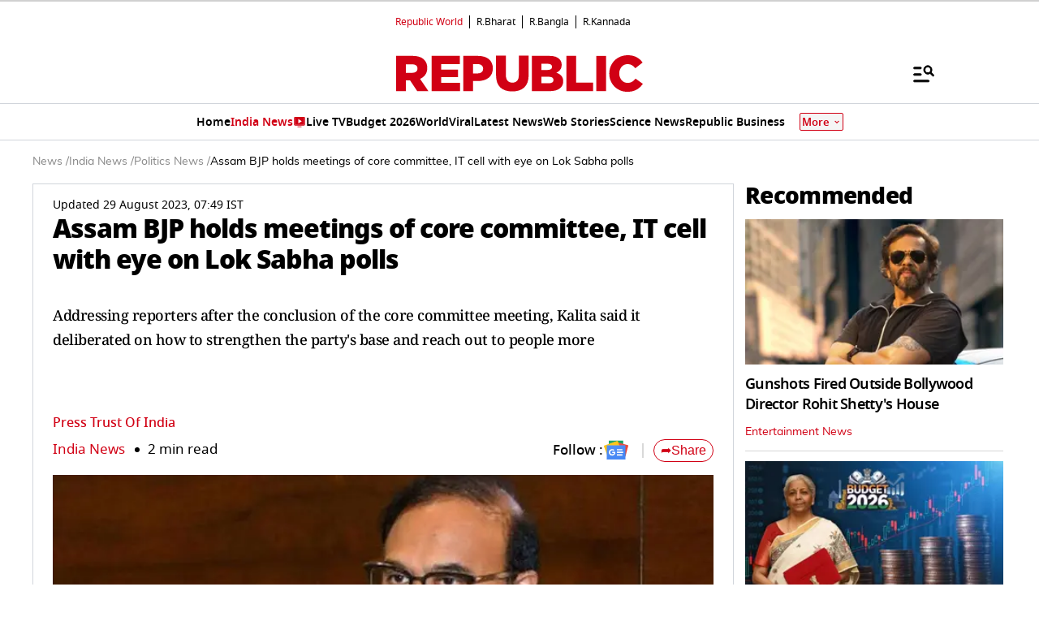

--- FILE ---
content_type: text/html; charset=utf-8
request_url: https://www.google.com/recaptcha/api2/aframe
body_size: 151
content:
<!DOCTYPE HTML><html><head><meta http-equiv="content-type" content="text/html; charset=UTF-8"></head><body><script nonce="YhF_h9voxsZ1vr-IVyDo2w">/** Anti-fraud and anti-abuse applications only. See google.com/recaptcha */ try{var clients={'sodar':'https://pagead2.googlesyndication.com/pagead/sodar?'};window.addEventListener("message",function(a){try{if(a.source===window.parent){var b=JSON.parse(a.data);var c=clients[b['id']];if(c){var d=document.createElement('img');d.src=c+b['params']+'&rc='+(localStorage.getItem("rc::a")?sessionStorage.getItem("rc::b"):"");window.document.body.appendChild(d);sessionStorage.setItem("rc::e",parseInt(sessionStorage.getItem("rc::e")||0)+1);localStorage.setItem("rc::h",'1769909065528');}}}catch(b){}});window.parent.postMessage("_grecaptcha_ready", "*");}catch(b){}</script></body></html>

--- FILE ---
content_type: application/javascript; charset=utf-8
request_url: https://fundingchoicesmessages.google.com/f/AGSKWxXMGTg1H8MPWN0fRIQf4Wy_HPQG5PO0hK6t6tTE0Lp8wat0kNBnTYb2Jz_k3_3MAi5q-y3CKjKlXt_KZ-pbF5m2A1nBzYnIuG9k9VRrsjQaxApIxsFc_ueylrgAJQghS8i0FeHspGmH6gmVACjQtelDw8j0WCUdcMZXaea95K7hxATfn3DDjAji_pfD/_/adphoto./smartad-/adsblocker..com/doubleclick//remove_ads.
body_size: -1288
content:
window['3d353873-335a-4d8e-a366-79d2e6df0c89'] = true;

--- FILE ---
content_type: text/javascript
request_url: https://www.republicworld.com/_app/immutable/chunks/SwiperCards.svelte_svelte_type_style_lang.BBCJzlMt.js
body_size: 16444
content:
import{s as l,f as e,j as t,p as n,d as o,r as i,i as a,a as s,u as r,g as d,b as c,C as u,O as p,n as m,I as v,J as g,t as y,K as h,h as f,l as R,v as D,e as x,k as S,m as _,q as T,P as $,H as I,D as E,U as A,V as C,x as O}from"./scheduler.CytjAwvu.js";import{S as L,i as k,g as Y,t as w,c as b,a as N,b as U,d as B,m as M,e as G}from"./index.DDegAWE3.js";import{e as V}from"./each.MWKnBhRs.js";import{T as F,S as H,h as P}from"./index.8Sw4Dr3m.js";import{i as q,b as z,g as W,I as j}from"./Constants.CPp0v_r7.js";import{D as K}from"./Divider.D8rc30ww.js";import{g as Q}from"./spread.BgszbExe.js";import{R as Z}from"./RepublicAnchorTag.BseinpI6.js";import{E as J}from"./environmentConfig.Ck6yGs8a.js";import{F as X,n as ll}from"./utils.CnKeVfVd.js";function el(l){let u,p;const m=l[8].default,v=s(m,l,l[7],null);return{c(){u=e("h2"),v&&v.c(),this.h()},l(l){u=t(l,"H2",{style:!0,class:!0});var e=n(u);v&&v.l(e),e.forEach(o),this.h()},h(){i(u,"style",l[3]),i(u,"class","flexwrap flex items-center gap-2 text-[22px] font-black leading-6 tracking-tight w-full desktop:text-[28px]")},m(l,e){a(l,u,e),v&&v.m(u,null),p=!0},p(l,e){v&&v.p&&(!p||128&e)&&r(v,m,l,l[7],p?c(m,l[7],e,null):d(l[7]),null),(!p||8&e)&&i(u,"style",l[3])},i(l){p||(N(v,l),p=!0)},o(l){w(v,l),p=!1},d(l){l&&o(u),v&&v.d(l)}}}function tl(l){let u,p;const m=l[8].default,v=s(m,l,l[7],null);return{c(){u=e("h1"),v&&v.c(),this.h()},l(l){u=t(l,"H1",{style:!0,class:!0});var e=n(u);v&&v.l(e),e.forEach(o),this.h()},h(){i(u,"style",l[3]),i(u,"class","flexwrap flex items-center gap-2 text-[22px] font-black leading-6 tracking-tight w-full desktop:text-[28px]")},m(l,e){a(l,u,e),v&&v.m(u,null),p=!0},p(l,e){v&&v.p&&(!p||128&e)&&r(v,m,l,l[7],p?c(m,l[7],e,null):d(l[7]),null),(!p||8&e)&&i(u,"style",l[3])},i(l){p||(N(v,l),p=!0)},o(l){w(v,l),p=!1},d(l){l&&o(u),v&&v.d(l)}}}function nl(l){let s,r,d,c,u;const p=[tl,el],m=[];function v(l,e){return l[2]||"category"===l[4]&&"LIVETV"===l[5]&&!l[6]?0:1}return r=v(l),d=m[r]=p[r](l),{c(){s=e("div"),d.c(),this.h()},l(l){s=t(l,"DIV",{class:!0,style:!0});var e=n(s);d.l(e),e.forEach(o),this.h()},h(){i(s,"class",c=`articleHead blackArticleHead flex items-center justify-between ${l[0]}`),i(s,"style",l[1])},m(l,e){a(l,s,e),m[r].m(s,null),u=!0},p(l,[e]){let t=r;r=v(l),r===t?m[r].p(l,e):(Y(),w(m[t],1,1,(()=>{m[t]=null})),b(),d=m[r],d?d.p(l,e):(d=m[r]=p[r](l),d.c()),N(d,1),d.m(s,null)),(!u||1&e&&c!==(c=`articleHead blackArticleHead flex items-center justify-between ${l[0]}`))&&i(s,"class",c),(!u||2&e)&&i(s,"style",l[1])},i(l){u||(N(d),u=!0)},o(l){w(d),u=!1},d(l){l&&o(s),m[r].d()}}}function ol(l,e,t){let{$$slots:n={},$$scope:o}=e,{classes:i=""}=e,{style:a=""}=e,{enforceH1:s=!1}=e,{textStyle:r=""}=e,{pageType:d=""}=e,{isliveTvTitle:c=""}=e,{isSideBar:u=!1}=e;return l.$$set=l=>{"classes"in l&&t(0,i=l.classes),"style"in l&&t(1,a=l.style),"enforceH1"in l&&t(2,s=l.enforceH1),"textStyle"in l&&t(3,r=l.textStyle),"pageType"in l&&t(4,d=l.pageType),"isliveTvTitle"in l&&t(5,c=l.isliveTvTitle),"isSideBar"in l&&t(6,u=l.isSideBar),"$$scope"in l&&t(7,o=l.$$scope)},[i,a,s,r,d,c,u,o,n]}class il extends L{constructor(e){super(),k(this,e,ol,nl,l,{classes:0,style:1,enforceH1:2,textStyle:3,pageType:4,isliveTvTitle:5,isSideBar:6})}}const al={STORY_CARD:"STORY_CARD",STORY_CARD_LISTING:"STORY_CARD_LISTING",STORY_CARD_LISTING_IN_PICTURE:"STORY_CARD_LISTING_IN_PICTURE",CUSTOM_STORY_CARD:"CUSTOM_STORY_CARD",ELECTION_KEY_DATES:"ELECTION_KEY_DATES",ELECTION_KEY_CANDIDATES:"ELECTION_KEY_CANDIDATES",SWIPER_CARD:"SWIPER",SWIPER_IN_PICTURE_CARD:"SWIPER_IN_PICTURE",LIVE_BLOG:"LIVE_BLOG",LIVE_TV:"LIVE_TV",ADS_CARD:"ADS_CARD",VIDEO_CENTER:"VIDEO_CENTER",POLL_CARD:"POLL_CARD",SHORTCODE:"SHORTCODE",FAQ:"FAQ",GRID:"GRID",EMBED:"EMBED",GAINERS_AND_LOSERS:"GAINERS_AND_LOSERS",MARKETS:"MARKETS",HIDDEN:"HIDDEN",DEFAULT:"DEFAULT",SEO_FOOTER:"SEO_FOOTER",HTMLCONTENT:"HTMLCONTENT"},sl={DEFAULT:{key:al.DEFAULT,type:{BANNER:"BANNER"}},HTMLCONTENT:{key:al.HTMLCONTENT,type:{DEFAULT:"DEFAULT"}},STORY_CARD:{key:al.STORY_CARD,type:{DEFAULT:"DEFAULT",EQUALDEFAULT:"EQUALDEFAULT",BIG:"BIG",BIGNOIMAGE:"BIGNOIMAGE",BIGFLIP:"BIGFLIP",MEDIUM:"MEDIUM",NOIMAGE:"NOIMAGE",FLIP:"FLIP",ANCHOR_STORY:"ANCHOR_STORY",ANCHOR_STORY_FLIP:"ANCHOR_STORY_FLIP","4_3":"4_3",FLIP_4_3:"FLIP_4_3",STORYDETAIL:"STORYDETAIL",BIGSTORYDETAIL:"BIGSTORYDETAIL"}},SWIPER_CARD:{key:al.SWIPER_CARD,type:{DEFAULT:"DEFAULT",169:"16_9",916:"9_16",11:"1_1",34:"3_4",43:"4_3",ANCHOR_STORY:"ANCHOR_STORY",ANCHOR_STORY_FLIP:"ANCHOR_STORY_FLIP"}},SWIPER_IN_PICTURE_CARD:{key:al.SWIPER_IN_PICTURE_CARD,type:{DEFAULT:"DEFAULT",169:"16_9",916:"9_16",11:"1_1",34:"3_4"}},LIVE_BLOG:{key:al.LIVE_BLOG,type:{DEFAULT:"DEFAULT",LIVEUPDATE:"LIVEUPDATE",LIST:"LIST"}},LIVE_TV:{key:al.LIVE_TV,type:{DEFAULT:"DEFAULT"}},ADS_CARD:{key:al.ADS_CARD,type:{DEFAULT:"DEFAULT",STICKY_ADS:"STICKY_ADS",VDO_ADS:"VDO_ADS"}},VIDEO_CENTER:{key:al.VIDEO_CENTER,type:{DEFAULT:"DEFAULT","4_3":"4_3"}},POLL_CARD:{key:al.POLL_CARD,type:{DEFAULT:"DEFAULT"}},SHORTCODE:{key:al.SHORTCODE,type:{DEFAULT:"DEFAULT"}},FAQ:{key:al.FAQ,type:{DEFAULT:"DEFAULT"}},GRID:{key:al.GRID,type:{DEFAULT:"DEFAULT"}}};function rl(l){var s,r;let d,c,u,p,m,f,R=((null==(s=l[0])?void 0:s.frontend_name)||(null==(r=l[0])?void 0:r.name))+"";return{c(){d=e("span"),c=e("a"),u=v(R),this.h()},l(l){d=t(l,"SPAN",{class:!0});var e=n(d);c=t(e,"A",{"data-sveltekit-reload":!0,target:!0,href:!0,class:!0,style:!0});var i=n(c);u=g(i,R),i.forEach(o),e.forEach(o),this.h()},h(){var e,t,n;i(c,"data-sveltekit-reload",""),i(c,"target","_self"),i(c,"href",p="/"+(null==(e=l[0])?void 0:e.completeSlug)),i(c,"class",m="text-[#D10014] font-[mulish] capitalize "+("MH"===(null==(t=l[1])?void 0:t.language)||"MH"===(null==(n=l[1])?void 0:n.language)?"text-sm":"text-xs")+" m_title desktop:text-sm svelte-1qh14rc"),i(c,"style",f=l[2]??""),i(d,"class","cardLabel pr-[6px] mr-[6px]  svelte-1qh14rc")},m(l,e){a(l,d,e),y(d,c),y(c,u)},p(l,e){var t,n,o,a,s;1&e&&R!==(R=((null==(t=l[0])?void 0:t.frontend_name)||(null==(n=l[0])?void 0:n.name))+"")&&h(u,R),1&e&&p!==(p="/"+(null==(o=l[0])?void 0:o.completeSlug))&&i(c,"href",p),2&e&&m!==(m="text-[#D10014] font-[mulish] capitalize "+("MH"===(null==(a=l[1])?void 0:a.language)||"MH"===(null==(s=l[1])?void 0:s.language)?"text-sm":"text-xs")+" m_title desktop:text-sm svelte-1qh14rc")&&i(c,"class",m),4&e&&f!==(f=l[2]??"")&&i(c,"style",f)},d(l){l&&o(d)}}}function dl(l){var s,r;let d,c,v=(null==(r=null==(s=l[0])?void 0:s.name)?void 0:r.length)>0&&rl(l);return{c(){d=e("div"),v&&v.c(),this.h()},l(l){d=t(l,"DIV",{style:!0,class:!0});var e=n(d);v&&v.l(e),e.forEach(o),this.h()},h(){u(d,"font-family",l[1].secondaryFont??""),i(d,"class",c=p(`cardftr lightCardftr text-base pt-2 leading-6 font-normal font-mulish flex items-center flex-wrap w-full ${l[3]}`)+" svelte-1qh14rc")},m(l,e){a(l,d,e),v&&v.m(d,null)},p(l,[e]){var t,n;(null==(n=null==(t=l[0])?void 0:t.name)?void 0:n.length)>0?v?v.p(l,e):(v=rl(l),v.c(),v.m(d,null)):v&&(v.d(1),v=null),2&e&&u(d,"font-family",l[1].secondaryFont??""),8&e&&c!==(c=p(`cardftr lightCardftr text-base pt-2 leading-6 font-normal font-mulish flex items-center flex-wrap w-full ${l[3]}`)+" svelte-1qh14rc")&&i(d,"class",c)},i:m,o:m,d(l){l&&o(d),v&&v.d()}}}function cl(l,e,t){let{category:n}=e,{envDetails:o=""}=e,{style:i="color:#000"}=e,{className:a=""}=e;return l.$$set=l=>{"category"in l&&t(0,n=l.category),"envDetails"in l&&t(1,o=l.envDetails),"style"in l&&t(2,i=l.style),"className"in l&&t(3,a=l.className)},[n,o,i,a]}class ul extends L{constructor(e){super(),k(this,e,cl,dl,l,{category:0,envDetails:1,style:2,className:3})}}function pl(l){let e;const t=l[6].default,n=s(t,l,l[7],null);return{c(){n&&n.c()},l(l){n&&n.l(l)},m(l,t){n&&n.m(l,t),e=!0},p(l,o){n&&n.p&&(!e||128&o)&&r(n,t,l,l[7],e?c(t,l[7],o,null):d(l[7]),null)},i(l){e||(N(n,l),e=!0)},o(l){w(n,l),e=!1},d(l){n&&n.d(l)}}}function ml(l){let s,r,d;return r=new Z({props:{completeSlug:l[5],isExternal:l[2],isSponsored:l[4],externalURL:l[3],$$slots:{default:[pl]},$$scope:{ctx:l}}}),{c(){s=e("div"),U(r.$$.fragment),this.h()},l(l){s=t(l,"DIV",{class:!0,style:!0});var e=n(s);B(r.$$.fragment,e),e.forEach(o),this.h()},h(){i(s,"class",l[0]),i(s,"style",l[1])},m(l,e){a(l,s,e),M(r,s,null),d=!0},p(l,[e]){const t={};32&e&&(t.completeSlug=l[5]),4&e&&(t.isExternal=l[2]),16&e&&(t.isSponsored=l[4]),8&e&&(t.externalURL=l[3]),128&e&&(t.$$scope={dirty:e,ctx:l}),r.$set(t),(!d||1&e)&&i(s,"class",l[0]),(!d||2&e)&&i(s,"style",l[1])},i(l){d||(N(r.$$.fragment,l),d=!0)},o(l){w(r.$$.fragment,l),d=!1},d(l){l&&o(s),G(r)}}}function vl(l,e,t){let{$$slots:n={},$$scope:o}=e,{classes:i}=e,{style:a="#000"}=e,{isExternal:s=!1}=e,{externalURL:r=""}=e,{isSponsored:d=!1}=e,{completeSlug:c=""}=e;return l.$$set=l=>{"classes"in l&&t(0,i=l.classes),"style"in l&&t(1,a=l.style),"isExternal"in l&&t(2,s=l.isExternal),"externalURL"in l&&t(3,r=l.externalURL),"isSponsored"in l&&t(4,d=l.isSponsored),"completeSlug"in l&&t(5,c=l.completeSlug),"$$scope"in l&&t(7,o=l.$$scope)},[i,a,s,r,d,c,n,o]}class gl extends L{constructor(e){super(),k(this,e,vl,ml,l,{classes:0,style:1,isExternal:2,externalURL:3,isSponsored:4,completeSlug:5})}}let yl={root:null,rootMargin:"0px",threshold:0};const hl=(l,e)=>{let t,n=e;const o=()=>{l.style.opacity="1"},i=()=>{t=new IntersectionObserver((e=>{e[0].isIntersecting&&l.src!==n&&(l.src=n,l.complete?o():l.addEventListener("load",o,{once:!0}))}),yl),t.observe(l)};return i(),{update(l){l!==n&&(n=l,t.disconnect(),i())},destroy(){t.disconnect(),l.removeEventListener("load",o)}}};function fl(l){let s,r,d,c;return{c(){s=e("span"),r=e("a"),d=v(l[1]),this.h()},l(e){s=t(e,"SPAN",{class:!0});var i=n(s);r=t(i,"A",{"data-sveltekit-reload":!0,target:!0,href:!0,class:!0,style:!0});var a=n(r);d=g(a,l[1]),a.forEach(o),i.forEach(o),this.h()},h(){i(r,"data-sveltekit-reload",""),i(r,"target","_self"),i(r,"href",c="/anchors-and-authors/"+l[2]),i(r,"class","text-[#D10014] text-[12px] desktop:text-sm m_title svelte-1kir66r"),i(r,"style",l[3]),i(s,"class","cardLabel pr-[6px] mr-[6px]")},m(l,e){a(l,s,e),y(s,r),y(r,d)},p(l,e){2&e&&h(d,l[1]),4&e&&c!==(c="/anchors-and-authors/"+l[2])&&i(r,"href",c),8&e&&i(r,"style",l[3])},d(l){l&&o(s)}}}function Rl(l){let s,r,d=""!=l[1]&&""!=l[2]&&fl(l);return{c(){s=e("div"),d&&d.c(),this.h()},l(l){s=t(l,"DIV",{class:!0});var e=n(s);d&&d.l(e),e.forEach(o),this.h()},h(){i(s,"class",r="text-[12px] font-medium uppercase font-mulish line-clamp-3 desktop:text-[14px] "+(l[0]??""))},m(l,e){a(l,s,e),d&&d.m(s,null)},p(l,[e]){""!=l[1]&&""!=l[2]?d?d.p(l,e):(d=fl(l),d.c(),d.m(s,null)):d&&(d.d(1),d=null),1&e&&r!==(r="text-[12px] font-medium uppercase font-mulish line-clamp-3 desktop:text-[14px] "+(l[0]??""))&&i(s,"class",r)},i:m,o:m,d(l){l&&o(s),d&&d.d()}}}function Dl(l,e,t){let{classProperties:n}=e,{author_anchor_name:o=""}=e,{author_anchor_link:i=""}=e,{style:a=""}=e;return l.$$set=l=>{"classProperties"in l&&t(0,n=l.classProperties),"author_anchor_name"in l&&t(1,o=l.author_anchor_name),"author_anchor_link"in l&&t(2,i=l.author_anchor_link),"style"in l&&t(3,a=l.style)},[n,o,i,a]}class xl extends L{constructor(e){super(),k(this,e,Dl,Rl,l,{classProperties:0,author_anchor_name:1,author_anchor_link:2,style:3})}}function Sl(l){let s,r,d,c,u,p,x,S=X(l[0])+"";return{c(){s=e("div"),r=e("div"),d=e("img"),u=f(),p=e("div"),x=v(S),this.h()},l(l){s=t(l,"DIV",{class:!0});var e=n(s);r=t(e,"DIV",{class:!0,style:!0});var i=n(r);d=t(i,"IMG",{src:!0,alt:!0,width:!0,height:!0}),i.forEach(o),u=R(e),p=t(e,"DIV",{class:!0});var a=n(p);x=g(a,S),a.forEach(o),e.forEach(o),this.h()},h(){D(d.src,c=`${J.VITE_STATIC_URL}/assets/images/Play.svg`)||i(d,"src",c),i(d,"alt","play-icon"),i(d,"width",l[1]),i(d,"height",l[1]),i(r,"class","playicon bottom-2 relative"),i(r,"style",l[2]),i(p,"class","videotime videoTimeBG svelte-ssh3du"),i(s,"class","cardImgFtr pr-0 listingVideoFtr svelte-ssh3du")},m(l,e){a(l,s,e),y(s,r),y(r,d),y(s,u),y(s,p),y(p,x)},p(l,[e]){2&e&&i(d,"width",l[1]),2&e&&i(d,"height",l[1]),1&e&&S!==(S=X(l[0])+"")&&h(x,S)},i:m,o:m,d(l){l&&o(s)}}}function _l(l,e,t){let{duration:n}=e,{size:o}=e,i=`width: ${o}px; height: ${o}px;`;return l.$$set=l=>{"duration"in l&&t(0,n=l.duration),"size"in l&&t(1,o=l.size)},[n,o,i]}class Tl extends L{constructor(e){super(),k(this,e,_l,Sl,l,{duration:0,size:1})}}function $l(l,e,t){const n=l.slice();return n[56]=e[t],n}function Il(l){let s,r,d,c,u;const p=[Al,El],m=[];function v(l,e){return"budget-over-the-years"===l[33]?0:1}return r=v(l),d=m[r]=p[r](l),{c(){s=e("div"),d.c(),this.h()},l(l){s=t(l,"DIV",{class:!0,style:!0});var e=n(s);d.l(e),e.forEach(o),this.h()},h(){i(s,"class","w-auto"),i(s,"style",c=l[25]&&"desktop"==l[22]?`border-radius: 4px;border: 1px solid rgba(0, 0, 0, 0.10);background: ${l[25]??""}; ${"BIG_BREAKING_NEWS"===l[29]?"":"padding:12px;"}`:"")},m(l,e){a(l,s,e),m[r].m(s,null),u=!0},p(l,e){let t=r;r=v(l),r===t?m[r].p(l,e):(Y(),w(m[t],1,1,(()=>{m[t]=null})),b(),d=m[r],d?d.p(l,e):(d=m[r]=p[r](l),d.c()),N(d,1),d.m(s,null)),(!u||574619648&e[0]&&c!==(c=l[25]&&"desktop"==l[22]?`border-radius: 4px;border: 1px solid rgba(0, 0, 0, 0.10);background: ${l[25]??""}; ${"BIG_BREAKING_NEWS"===l[29]?"":"padding:12px;"}`:""))&&i(s,"style",c)},i(l){u||(N(d),u=!0)},o(l){w(d),u=!1},d(l){l&&o(s),m[r].d()}}}function El(l){var s,r,d;let c,u,p,m,v,g,h,D,S,_,T,$,I,E=l[40]&&Cl();p=new Z({props:{isExternal:l[35],externalURL:l[36],isSponsored:l[37],completeSlug:l[7],$$slots:{default:[Yl]},$$scope:{ctx:l}}});let A=(l[18]===H.VIDEO.value||l[18]===H.SHOW.value||l[18]===H.DEBATE.value)&&wl(l),C="BIG_BREAKING_NEWS"!==l[29]&&(null==(r=null==(s=l[19])?void 0:s.name)?void 0:r.length)>=0&&bl(l),O="BIG_BREAKING_NEWS"!==l[29]&&Nl(l),L=l[11]===sl.STORY_CARD.type.BIGSTORYDETAIL&&ql(l),k=l[11]===sl.STORY_CARD.type.BIGSTORYDETAIL&&zl(l),V="BIG_BREAKING_NEWS"!==l[29]&&l[11]!==sl.STORY_CARD.type.BIGSTORYDETAIL&&Wl(l),F="BIG_BREAKING_NEWS"!==l[29]&&(null==(d=l[21])?void 0:d.length)&&jl(l);return{c(){c=e("div"),E&&E.c(),u=f(),U(p.$$.fragment),m=f(),A&&A.c(),g=f(),C&&C.c(),h=f(),O&&O.c(),D=f(),L&&L.c(),S=f(),k&&k.c(),_=f(),V&&V.c(),T=f(),F&&F.c(),$=x(),this.h()},l(l){c=t(l,"DIV",{class:!0,style:!0});var e=n(c);E&&E.l(e),u=R(e),B(p.$$.fragment,e),m=R(e),A&&A.l(e),e.forEach(o),g=R(l),C&&C.l(l),h=R(l),O&&O.l(l),D=R(l),L&&L.l(l),S=R(l),k&&k.l(l),_=R(l),V&&V.l(l),T=R(l),F&&F.l(l),$=x(),this.h()},h(){var e,t;i(c,"class","relative"),i(c,"style",v="no"===l[38]?"":`aspect-ratio: ${null==(e=l[43])?void 0:e.width} / ${null==(t=l[43])?void 0:t.height};`)},m(l,e){a(l,c,e),E&&E.m(c,null),y(c,u),M(p,c,null),y(c,m),A&&A.m(c,null),a(l,g,e),C&&C.m(l,e),a(l,h,e),O&&O.m(l,e),a(l,D,e),L&&L.m(l,e),a(l,S,e),k&&k.m(l,e),a(l,_,e),V&&V.m(l,e),a(l,T,e),F&&F.m(l,e),a(l,$,e),I=!0},p(l,e){var t,n,o,a,s;l[40]?E||(E=Cl(),E.c(),E.m(c,u)):E&&(E.d(1),E=null);const r={};16&e[1]&&(r.isExternal=l[35]),32&e[1]&&(r.externalURL=l[36]),64&e[1]&&(r.isSponsored=l[37]),128&e[0]&&(r.completeSlug=l[7]),809769012&e[0]|268439809&e[1]&&(r.$$scope={dirty:e,ctx:l}),p.$set(r),l[18]===H.VIDEO.value||l[18]===H.SHOW.value||l[18]===H.DEBATE.value?A?(A.p(l,e),262144&e[0]&&N(A,1)):(A=wl(l),A.c(),N(A,1),A.m(c,null)):A&&(Y(),w(A,1,1,(()=>{A=null})),b()),(!I||4224&e[1]&&v!==(v="no"===l[38]?"":`aspect-ratio: ${null==(t=l[43])?void 0:t.width} / ${null==(n=l[43])?void 0:n.height};`))&&i(c,"style",v),"BIG_BREAKING_NEWS"!==l[29]&&(null==(a=null==(o=l[19])?void 0:o.name)?void 0:a.length)>=0?C?C.p(l,e):(C=bl(l),C.c(),C.m(h.parentNode,h)):C&&(C.d(1),C=null),"BIG_BREAKING_NEWS"!==l[29]?O?(O.p(l,e),536870912&e[0]&&N(O,1)):(O=Nl(l),O.c(),N(O,1),O.m(D.parentNode,D)):O&&(Y(),w(O,1,1,(()=>{O=null})),b()),l[11]===sl.STORY_CARD.type.BIGSTORYDETAIL?L?L.p(l,e):(L=ql(l),L.c(),L.m(S.parentNode,S)):L&&(L.d(1),L=null),l[11]===sl.STORY_CARD.type.BIGSTORYDETAIL?k?k.p(l,e):(k=zl(l),k.c(),k.m(_.parentNode,_)):k&&(k.d(1),k=null),"BIG_BREAKING_NEWS"!==l[29]&&l[11]!==sl.STORY_CARD.type.BIGSTORYDETAIL?V?(V.p(l,e),536872960&e[0]&&N(V,1)):(V=Wl(l),V.c(),N(V,1),V.m(T.parentNode,T)):V&&(Y(),w(V,1,1,(()=>{V=null})),b()),"BIG_BREAKING_NEWS"!==l[29]&&(null==(s=l[21])?void 0:s.length)?F?(F.p(l,e),538968064&e[0]&&N(F,1)):(F=jl(l),F.c(),N(F,1),F.m($.parentNode,$)):F&&(Y(),w(F,1,1,(()=>{F=null})),b())},i(l){I||(N(p.$$.fragment,l),N(A),N(O),N(V),N(F),I=!0)},o(l){w(p.$$.fragment,l),w(A),w(O),w(V),w(F),I=!1},d(l){l&&(o(c),o(g),o(h),o(D),o(S),o(_),o(T),o($)),E&&E.d(),G(p),A&&A.d(),C&&C.d(l),O&&O.d(l),L&&L.d(l),k&&k.d(l),V&&V.d(l),F&&F.d(l)}}}function Al(l){let s,r,d;return r=new Z({props:{isExternal:l[35],externalURL:l[36],isSponsored:l[37],completeSlug:l[7],$$slots:{default:[Xl]},$$scope:{ctx:l}}}),{c(){s=e("div"),U(r.$$.fragment),this.h()},l(l){s=t(l,"DIV",{class:!0});var e=n(s);B(r.$$.fragment,e),e.forEach(o),this.h()},h(){i(s,"class","relative")},m(l,e){a(l,s,e),M(r,s,null),d=!0},p(l,e){const t={};16&e[1]&&(t.isExternal=l[35]),32&e[1]&&(t.externalURL=l[36]),64&e[1]&&(t.isSponsored=l[37]),128&e[0]&&(t.completeSlug=l[7]),272635956&e[0]|268439564&e[1]&&(t.$$scope={dirty:e,ctx:l}),r.$set(t)},i(l){d||(N(r.$$.fragment,l),d=!0)},o(l){w(r.$$.fragment,l),d=!1},d(l){l&&o(s),G(r)}}}function Cl(l){let n,s='<p class="bg-[#D10014] text-white text-[10px] py-2 px-1 font-extrabold">Sponsored</p>';return{c(){n=e("div"),n.innerHTML=s,this.h()},l(l){n=t(l,"DIV",{class:!0,"data-svelte-h":!0}),"svelte-rsba7b"!==S(n)&&(n.innerHTML=s),this.h()},h(){i(n,"class","absolute top-2 left-2 z-10")},m(l,e){a(l,n,e)},d(l){l&&o(n)}}}function Ol(l){let n,i,s,r,d,c=[{src:i=l[4]},{alt:l[5]},{decoding:"async"},{"data-nimg":"fill"},{loading:"lazy"},{style:s=`${l[46](l[29])} ${"desktop"===l[22]&&l[11]===sl.STORY_CARD.type.MEDIUM&&1==l[12]&&"height:100%;"}`},l[43],{title:l[2]}],u={};for(let e=0;e<c.length;e+=1)u=_(u,c[e]);return{c(){n=e("img"),this.h()},l(l){n=t(l,"IMG",{src:!0,alt:!0,decoding:!0,"data-nimg":!0,loading:!0,style:!0,title:!0}),this.h()},h(){T(n,u),$(n,"svelte-my3qq1",!0)},m(l,e){a(l,n,e),r||(d=I(n,"error",P),r=!0)},p(l,e){T(n,u=Q(c,[16&e[0]&&!D(n.src,i=l[4])&&{src:i},32&e[0]&&{alt:l[5]},{decoding:"async"},{"data-nimg":"fill"},{loading:"lazy"},541071360&e[0]&&s!==(s=`${l[46](l[29])} ${"desktop"===l[22]&&l[11]===sl.STORY_CARD.type.MEDIUM&&1==l[12]&&"height:100%;"}`)&&{style:s},4096&e[1]&&l[43],4&e[0]&&{title:l[2]}])),$(n,"svelte-my3qq1",!0)},d(l){l&&o(n),r=!1,d()}}}function Ll(l){var n,i,s,r;let d,c,u,p,m,v=[{class:"lazy-loading-img"},{alt:l[5]},{decoding:"async"},{"data-nimg":"fill"},{loading:"lazy"},{style:c=`width:100%; ${"desktop"===l[22]&&"30"==l[31]&&l[11]===sl.STORY_CARD.type.MEDIUM&&1==l[12]&&`height:${(null==(r=null==(s=null==(i=null==(n=q)?void 0:n[l[22]])?void 0:i.aspectVideo)?void 0:s.mdImage)?void 0:r.height)??""}px;`}`},l[43]],g={};for(let e=0;e<v.length;e+=1)g=_(g,v[e]);return{c(){d=e("img"),this.h()},l(l){d=t(l,"IMG",{class:!0,alt:!0,decoding:!0,"data-nimg":!0,loading:!0,style:!0}),this.h()},h(){T(d,g),$(d,"svelte-my3qq1",!0)},m(e,t){a(e,d,t),p||(m=[A(u=hl.call(null,d,l[4])),I(d,"error",P)],p=!0)},p(l,e){var t,n,o,i;T(d,g=Q(v,[{class:"lazy-loading-img"},32&e[0]&&{alt:l[5]},{decoding:"async"},{"data-nimg":"fill"},{loading:"lazy"},4200448&e[0]|1&e[1]&&c!==(c=`width:100%; ${"desktop"===l[22]&&"30"==l[31]&&l[11]===sl.STORY_CARD.type.MEDIUM&&1==l[12]&&`height:${(null==(i=null==(o=null==(n=null==(t=q)?void 0:t[l[22]])?void 0:n.aspectVideo)?void 0:o.mdImage)?void 0:i.height)??""}px;`}`)&&{style:c},4096&e[1]&&l[43]])),u&&C(u.update)&&16&e[0]&&u.update.call(null,l[4]),$(d,"svelte-my3qq1",!0)},d(l){l&&o(d),p=!1,O(m)}}}function kl(l){let n,s='<svg width="27" height="27" viewBox="0 0 27 27" fill="none" xmlns="http://www.w3.org/2000/svg"><path d="M17.2834 6.23516C18.2184 6.23516 18.9834 7.00016 18.9834 7.93516V18.1352C18.9834 19.0702 18.2184 19.8352 17.2834 19.8352V6.23516ZM4.53345 19.8352C4.53345 20.7702 5.29845 21.5352 6.23345 21.5352H13.8834C14.8184 21.5352 15.5834 20.7702 15.5834 19.8352V6.23516C15.5834 5.30016 14.8184 4.53516 13.8834 4.53516H6.23345C5.29845 4.53516 4.53345 5.30016 4.53345 6.23516V19.8352ZM20.6834 18.1352C21.3889 18.1352 21.9584 17.5657 21.9584 16.8602V9.21016C21.9584 8.50466 21.3889 7.93516 20.6834 7.93516V18.1352Z" fill="white"></path></svg>';return{c(){n=e("div"),n.innerHTML=s,this.h()},l(l){n=t(l,"DIV",{class:!0,"data-svelte-h":!0}),"svelte-q2qgz2"!==S(n)&&(n.innerHTML=s),this.h()},h(){i(n,"class","overlay-text svelte-my3qq1")},m(l,e){a(l,n,e)},d(l){l&&o(n)}}}function Yl(l){let s,r;function d(l,e){return l[28]&&!l[4]?Ll:Ol}let c=d(l),u=c(l),p=(l[18]===H.VISUAL_STORY.value||l[39])&&kl();return{c(){s=e("div"),u.c(),r=f(),p&&p.c(),this.h()},l(l){s=t(l,"DIV",{class:!0});var e=n(s);u.l(e),r=R(e),p&&p.l(e),e.forEach(o),this.h()},h(){i(s,"class","image-container")},m(l,e){a(l,s,e),u.m(s,null),y(s,r),p&&p.m(s,null)},p(l,e){c===(c=d(l))&&u?u.p(l,e):(u.d(1),u=c(l),u&&(u.c(),u.m(s,r))),l[18]===H.VISUAL_STORY.value||l[39]?p||(p=kl(),p.c(),p.m(s,null)):p&&(p.d(1),p=null)},d(l){l&&o(s),u.d(),p&&p.d()}}}function wl(l){var e;let t,n;return t=new Tl({props:{duration:null==(e=l[17])?void 0:e.duration,size:l[44]}}),{c(){U(t.$$.fragment)},l(l){B(t.$$.fragment,l)},m(l,e){M(t,l,e),n=!0},p(l,e){var n;const o={};131072&e[0]&&(o.duration=null==(n=l[17])?void 0:n.duration),8192&e[1]&&(o.size=l[44]),t.$set(o)},i(l){n||(N(t.$$.fragment,l),n=!0)},o(l){w(t.$$.fragment,l),n=!1},d(l){G(t,l)}}}function bl(l){var s;let r,d,c,p=((null==(s=l[19])?void 0:s.name)??"")+"";return{c(){r=e("div"),d=v(p),this.h()},l(l){r=t(l,"DIV",{class:!0,style:!0});var e=n(r);d=g(e,p),e.forEach(o),this.h()},h(){var e,t,n,o,a,s,d,p,m,v,g;i(r,"class",c="mt-3 "+("MH"===(null==(e=l[0])?void 0:e.language)||"H"===(null==(t=l[0])?void 0:t.language)?"text-sm desktop:text-base":"text-xs")+" px-[10px] py-1 w-fit text-xs font-extrabold uppercase tracking-[0.48px]"),u(r,"padding-top","MH"===(null==(n=l[0])?void 0:n.language)||"H"===(null==(o=l[0])?void 0:o.language)?"0.5rem":"6px"),u(r,"background-color",(null==(s=null==(a=l[19])?void 0:a.sticker)?void 0:s.backgroundColor)??""),u(r,"font-family",null==(d=l[0])?void 0:d.secondaryFont),u(r,"font-style",(null==(m=null==(p=l[19])?void 0:p.sticker)?void 0:m.bold)?"bold":"italic"),u(r,"color",(null==(g=null==(v=l[19])?void 0:v.sticker)?void 0:g.fontColor)??"")},m(l,e){a(l,r,e),y(r,d)},p(l,e){var t,n,o,a,s,m,v,g,y,f,R,D;524288&e[0]&&p!==(p=((null==(t=l[19])?void 0:t.name)??"")+"")&&h(d,p),1&e[0]&&c!==(c="mt-3 "+("MH"===(null==(n=l[0])?void 0:n.language)||"H"===(null==(o=l[0])?void 0:o.language)?"text-sm desktop:text-base":"text-xs")+" px-[10px] py-1 w-fit text-xs font-extrabold uppercase tracking-[0.48px]")&&i(r,"class",c),1&e[0]&&u(r,"padding-top","MH"===(null==(a=l[0])?void 0:a.language)||"H"===(null==(s=l[0])?void 0:s.language)?"0.5rem":"6px"),524288&e[0]&&u(r,"background-color",(null==(v=null==(m=l[19])?void 0:m.sticker)?void 0:v.backgroundColor)??""),1&e[0]&&u(r,"font-family",null==(g=l[0])?void 0:g.secondaryFont),524288&e[0]&&u(r,"font-style",(null==(f=null==(y=l[19])?void 0:y.sticker)?void 0:f.bold)?"bold":"italic"),524288&e[0]&&u(r,"color",(null==(D=null==(R=l[19])?void 0:R.sticker)?void 0:D.fontColor)??"")},d(l){l&&o(r)}}}function Nl(l){let e,t,n,i;const s=[Bl,Ul],r=[];function d(l,e){return l[38]?0:1}return e=d(l),t=r[e]=s[e](l),{c(){t.c(),n=x()},l(l){t.l(l),n=x()},m(l,t){r[e].m(l,t),a(l,n,t),i=!0},p(l,o){let i=e;e=d(l),e===i?r[e].p(l,o):(Y(),w(r[i],1,1,(()=>{r[i]=null})),b(),t=r[e],t?t.p(l,o):(t=r[e]=s[e](l),t.c()),N(t,1),t.m(n.parentNode,n))},i(l){i||(N(t),i=!0)},o(l){w(t),i=!1},d(l){l&&o(n),r[e].d(l)}}}function Ul(l){let e,t;return e=new gl({props:{isExternal:l[35],externalURL:l[36],isSponsored:l[37],completeSlug:l[7],classes:"text-[18px] font-black leading-[140%] tracking-[-0.72px] overflow-hidden text-ellipsis desktop:line-clamp-3 mt-[12px] "+(l[14]??""),style:`color:${l[24]??""};${l[45]}`,$$slots:{default:[Fl]},$$scope:{ctx:l}}}),{c(){U(e.$$.fragment)},l(l){B(e.$$.fragment,l)},m(l,n){M(e,l,n),t=!0},p(l,t){const n={};16&t[1]&&(n.isExternal=l[35]),32&t[1]&&(n.externalURL=l[36]),64&t[1]&&(n.isSponsored=l[37]),128&t[0]&&(n.completeSlug=l[7]),16384&t[0]&&(n.classes="text-[18px] font-black leading-[140%] tracking-[-0.72px] overflow-hidden text-ellipsis desktop:line-clamp-3 mt-[12px] "+(l[14]??"")),16777216&t[0]&&(n.style=`color:${l[24]??""};${l[45]}`),68159493&t[0]|268438528&t[1]&&(n.$$scope={dirty:t,ctx:l}),e.$set(n)},i(l){t||(N(e.$$.fragment,l),t=!0)},o(l){w(e.$$.fragment,l),t=!1},d(l){G(e,l)}}}function Bl(l){let e,t;return e=new gl({props:{isExternal:l[35],externalURL:l[36],isSponsored:l[37],completeSlug:l[7],classes:"text-[20px] font-black leading-[140%] tracking-[-0.72px] overflow-hidden text-ellipsis desktop:line-clamp-3 mt-[12px] "+(l[14]??""),style:`color:${l[24]??""};${l[45]}`,$$slots:{default:[Pl]},$$scope:{ctx:l}}}),{c(){U(e.$$.fragment)},l(l){B(e.$$.fragment,l)},m(l,n){M(e,l,n),t=!0},p(l,t){const n={};16&t[1]&&(n.isExternal=l[35]),32&t[1]&&(n.externalURL=l[36]),64&t[1]&&(n.isSponsored=l[37]),128&t[0]&&(n.completeSlug=l[7]),16384&t[0]&&(n.classes="text-[20px] font-black leading-[140%] tracking-[-0.72px] overflow-hidden text-ellipsis desktop:line-clamp-3 mt-[12px] "+(l[14]??"")),16777216&t[0]&&(n.style=`color:${l[24]??""};${l[45]}`),68157444&t[0]|268435456&t[1]&&(n.$$scope={dirty:t,ctx:l}),e.$set(n)},i(l){t||(N(e.$$.fragment,l),t=!0)},o(l){w(e.$$.fragment,l),t=!1},d(l){G(e,l)}}}function Ml(l){var s;let r,d,c,p=(null==(s=l[20])?void 0:s.name)+"";return{c(){r=e("span"),d=v(p),c=v("/"),this.h()},l(l){r=t(l,"SPAN",{class:!0,style:!0});var e=n(r);d=g(e,p),c=g(e,"/"),e.forEach(o),this.h()},h(){i(r,"class","mt-0"),u(r,"color",l[26]??"")},m(l,e){a(l,r,e),y(r,d),y(r,c)},p(l,e){var t;1048576&e[0]&&p!==(p=(null==(t=l[20])?void 0:t.name)+"")&&h(d,p),67108864&e[0]&&u(r,"color",l[26]??"")},d(l){l&&o(r)}}}function Gl(l){let e;return{c(){e=v(l[2])},l(t){e=g(t,l[2])},m(l,t){a(l,e,t)},p(l,t){4&t[0]&&h(e,l[2])},d(l){l&&o(e)}}}function Vl(l){let i,s;return{c(){i=e("h1"),s=v(l[2])},l(e){i=t(e,"H1",{});var a=n(i);s=g(a,l[2]),a.forEach(o)},m(l,e){a(l,i,e),y(i,s)},p(l,e){4&e[0]&&h(s,l[2])},d(l){l&&o(i)}}}function Fl(l){var e;let t,n,i=(null==(e=l[20])?void 0:e.name)&&Ml(l);function s(l,e){var t;return"homepage"===l[41]&&"H"===(null==(t=l[0])?void 0:t.language)&&0===l[42]&&l[11]===sl.STORY_CARD.type.BIG?Vl:Gl}let r=s(l),d=r(l);return{c(){i&&i.c(),t=f(),d.c(),n=x()},l(l){i&&i.l(l),t=R(l),d.l(l),n=x()},m(l,e){i&&i.m(l,e),a(l,t,e),d.m(l,e),a(l,n,e)},p(l,e){var o;(null==(o=l[20])?void 0:o.name)?i?i.p(l,e):(i=Ml(l),i.c(),i.m(t.parentNode,t)):i&&(i.d(1),i=null),r===(r=s(l))&&d?d.p(l,e):(d.d(1),d=r(l),d&&(d.c(),d.m(n.parentNode,n)))},d(l){l&&(o(t),o(n)),i&&i.d(l),d.d(l)}}}function Hl(l){var s;let r,d,c,p=(null==(s=l[20])?void 0:s.name)+"";return{c(){r=e("span"),d=v(p),c=v("/"),this.h()},l(l){r=t(l,"SPAN",{class:!0,style:!0});var e=n(r);d=g(e,p),c=g(e,"/"),e.forEach(o),this.h()},h(){i(r,"class","mt-0"),u(r,"color",l[26]??"")},m(l,e){a(l,r,e),y(r,d),y(r,c)},p(l,e){var t;1048576&e[0]&&p!==(p=(null==(t=l[20])?void 0:t.name)+"")&&h(d,p),67108864&e[0]&&u(r,"color",l[26]??"")},d(l){l&&o(r)}}}function Pl(l){var e;let t,n,i=(null==(e=l[20])?void 0:e.name)&&Hl(l);return{c(){i&&i.c(),t=f(),n=v(l[2])},l(e){i&&i.l(e),t=R(e),n=g(e,l[2])},m(l,e){i&&i.m(l,e),a(l,t,e),a(l,n,e)},p(l,e){var o;(null==(o=l[20])?void 0:o.name)?i?i.p(l,e):(i=Hl(l),i.c(),i.m(t.parentNode,t)):i&&(i.d(1),i=null),4&e[0]&&h(n,l[2])},d(l){l&&(o(t),o(n)),i&&i.d(l)}}}function ql(l){let s,r,d=ll(l[8])+" | Published By: "+l[9];return{c(){s=e("div"),r=v(d),this.h()},l(l){s=t(l,"DIV",{class:!0});var e=n(s);r=g(e,d),e.forEach(o),this.h()},h(){i(s,"class","text-xs text-[#9ca2ad] my-[6px]")},m(l,e){a(l,s,e),y(s,r)},p(l,e){768&e[0]&&d!==(d=ll(l[8])+" | Published By: "+l[9])&&h(r,d)},d(l){l&&o(s)}}}function zl(l){let s,r;return{c(){s=e("div"),r=v(l[3]),this.h()},l(e){s=t(e,"DIV",{class:!0});var i=n(s);r=g(i,l[3]),i.forEach(o),this.h()},h(){i(s,"class","text-sm font-medium")},m(l,e){a(l,s,e),y(s,r)},p(l,e){8&e[0]&&h(r,l[3])},d(l){l&&o(s)}}}function Wl(l){var e,t;let n,o;return n=new ul({props:{category:l[6],style:"color: "+(l[26]??""),envDetails:l[0],className:`${l[32]} ${"MH"===(null==(e=l[0])?void 0:e.language)||"H"===(null==(t=l[0])?void 0:t.language)&&l[11]===sl.STORY_CARD.type.MEDIUM||l[11]===sl.STORY_CARD.type.BIG?"desktop:pt-[0px]":"pt-2"}`}}),{c(){U(n.$$.fragment)},l(l){B(n.$$.fragment,l)},m(l,e){M(n,l,e),o=!0},p(l,e){var t,o;const i={};64&e[0]&&(i.category=l[6]),67108864&e[0]&&(i.style="color: "+(l[26]??"")),1&e[0]&&(i.envDetails=l[0]),2049&e[0]|2&e[1]&&(i.className=`${l[32]} ${"MH"===(null==(t=l[0])?void 0:t.language)||"H"===(null==(o=l[0])?void 0:o.language)&&l[11]===sl.STORY_CARD.type.MEDIUM||l[11]===sl.STORY_CARD.type.BIG?"desktop:pt-[0px]":"pt-2"}`),n.$set(i)},i(l){o||(N(n.$$.fragment,l),o=!0)},o(l){w(n.$$.fragment,l),o=!1},d(l){G(n,l)}}}function jl(l){var s;let r,d,c,u,p,m="RELATED",v=V(null==(s=l[21])?void 0:s.filter(xe)),g=[];for(let e=0;e<v.length;e+=1)g[e]=Ql($l(l,v,e));const h=l=>w(g[l],1,1,(()=>{g[l]=null}));return{c(){r=e("div"),d=e("div"),d.textContent=m,c=f(),u=e("div");for(let l=0;l<g.length;l+=1)g[l].c();this.h()},l(l){r=t(l,"DIV",{class:!0});var e=n(r);d=t(e,"DIV",{class:!0,"data-svelte-h":!0}),"svelte-c14q0g"!==S(d)&&(d.textContent=m),c=R(e),u=t(e,"DIV",{class:!0});var i=n(u);for(let t=0;t<g.length;t+=1)g[t].l(i);i.forEach(o),e.forEach(o),this.h()},h(){i(d,"class","w-fit px-3 py-1 mt-5 mb-2 text-xs font-semibold uppercase text-white bg-[#FF3930]"),i(u,"class","w-full flex flex-col items-start justify-center gap-2"),i(r,"class","flex flex-col")},m(l,e){a(l,r,e),y(r,d),y(r,c),y(r,u);for(let t=0;t<g.length;t+=1)g[t]&&g[t].m(u,null);p=!0},p(l,e){var t;if(2097152&e[0]|112&e[1]){let n;for(v=V(null==(t=l[21])?void 0:t.filter(xe)),n=0;n<v.length;n+=1){const t=$l(l,v,n);g[n]?(g[n].p(t,e),N(g[n],1)):(g[n]=Ql(t),g[n].c(),N(g[n],1),g[n].m(u,null))}for(Y(),n=v.length;n<g.length;n+=1)h(n);b()}},i(l){if(!p){for(let l=0;l<v.length;l+=1)N(g[l]);p=!0}},o(l){g=g.filter(Boolean);for(let e=0;e<g.length;e+=1)w(g[e]);p=!1},d(l){l&&o(r),E(g,l)}}}function Kl(l){var s;let r,d,c,u=((null==(s=l[56])?void 0:s.mid_heading)||"")+"";return{c(){r=e("h4"),d=v(u),c=f(),this.h()},l(l){r=t(l,"H4",{class:!0});var e=n(r);d=g(e,u),e.forEach(o),c=R(l),this.h()},h(){i(r,"class","w-full text-lg font-semibold underline line-clamp-2 decoration-[#B10203]/30")},m(l,e){a(l,r,e),y(r,d),a(l,c,e)},p(l,e){var t;2097152&e[0]&&u!==(u=((null==(t=l[56])?void 0:t.mid_heading)||"")+"")&&h(d,u)},d(l){l&&(o(r),o(c))}}}function Ql(l){var e;let t,n;return t=new Z({props:{completeSlug:(null==(e=l[56])?void 0:e.completeSlug)||"/",isExternal:l[35],externalURL:l[36],isSponsored:l[37],$$slots:{default:[Kl]},$$scope:{ctx:l}}}),{c(){U(t.$$.fragment)},l(l){B(t.$$.fragment,l)},m(l,e){M(t,l,e),n=!0},p(l,e){var n;const o={};2097152&e[0]&&(o.completeSlug=(null==(n=l[56])?void 0:n.completeSlug)||"/"),16&e[1]&&(o.isExternal=l[35]),32&e[1]&&(o.externalURL=l[36]),64&e[1]&&(o.isSponsored=l[37]),2097152&e[0]|268435456&e[1]&&(o.$$scope={dirty:e,ctx:l}),t.$set(o)},i(l){n||(N(t.$$.fragment,l),n=!0)},o(l){w(t.$$.fragment,l),n=!1},d(l){G(t,l)}}}function Zl(l){var n,i,s,r,d;let c,u,p,m,v,g=[{src:u=(null==(n=l[34])?void 0:n.deep_focus_image)||l[4]},{alt:l[5]},{decoding:"async"},{"data-nimg":"fill"},{loading:"lazy"},{style:p=`width:100%;  ${"desktop"===l[22]&&l[11]===sl.STORY_CARD.type.MEDIUM&&1==l[12]&&`height:${(null==(d=null==(r=null==(s=null==(i=q)?void 0:i[l[22]])?void 0:s.aspectVideo)?void 0:r.mdImage)?void 0:d.height)??""}px;`}`},l[43],{title:l[2]}],y={};for(let e=0;e<g.length;e+=1)y=_(y,g[e]);return{c(){c=e("img"),this.h()},l(l){c=t(l,"IMG",{src:!0,alt:!0,decoding:!0,"data-nimg":!0,loading:!0,style:!0,title:!0}),this.h()},h(){T(c,y),$(c,"svelte-my3qq1",!0)},m(l,e){a(l,c,e),m||(v=I(c,"error",P),m=!0)},p(l,e){var t,n,o,i,a;T(c,y=Q(g,[16&e[0]|8&e[1]&&!D(c.src,u=(null==(t=l[34])?void 0:t.deep_focus_image)||l[4])&&{src:u},32&e[0]&&{alt:l[5]},{decoding:"async"},{"data-nimg":"fill"},{loading:"lazy"},4200448&e[0]&&p!==(p=`width:100%;  ${"desktop"===l[22]&&l[11]===sl.STORY_CARD.type.MEDIUM&&1==l[12]&&`height:${(null==(a=null==(i=null==(o=null==(n=q)?void 0:n[l[22]])?void 0:o.aspectVideo)?void 0:i.mdImage)?void 0:a.height)??""}px;`}`)&&{style:p},4096&e[1]&&l[43],4&e[0]&&{title:l[2]}])),$(c,"svelte-my3qq1",!0)},d(l){l&&o(c),m=!1,v()}}}function Jl(l){var n,i,s,r;let d,c,u,p,m,v=[{class:"lazy-loading-img"},{alt:l[5]},{decoding:"async"},{"data-nimg":"fill"},{loading:"lazy"},{style:c=`width:100%; ${"desktop"===l[22]&&l[11]===sl.STORY_CARD.type.MEDIUM&&1==l[12]&&"budget-over-the-years"!==l[33]&&`border-radius: 2px; height:${(null==(r=null==(s=null==(i=null==(n=q)?void 0:n[l[22]])?void 0:i.aspectVideo)?void 0:s.mdImage)?void 0:r.height)??""}px;`}`},l[43]],g={};for(let e=0;e<v.length;e+=1)g=_(g,v[e]);return{c(){d=e("img"),this.h()},l(l){d=t(l,"IMG",{class:!0,alt:!0,decoding:!0,"data-nimg":!0,loading:!0,style:!0}),this.h()},h(){T(d,g),$(d,"svelte-my3qq1",!0)},m(e,t){var n;a(e,d,t),p||(m=[A(u=hl.call(null,d,z((null==(n=l[34])?void 0:n.deep_focus_image)||l[4],{width:280}))),I(d,"error",P)],p=!0)},p(l,e){var t,n,o,i,a;T(d,g=Q(v,[{class:"lazy-loading-img"},32&e[0]&&{alt:l[5]},{decoding:"async"},{"data-nimg":"fill"},{loading:"lazy"},4200448&e[0]|4&e[1]&&c!==(c=`width:100%; ${"desktop"===l[22]&&l[11]===sl.STORY_CARD.type.MEDIUM&&1==l[12]&&"budget-over-the-years"!==l[33]&&`border-radius: 2px; height:${(null==(i=null==(o=null==(n=null==(t=q)?void 0:t[l[22]])?void 0:n.aspectVideo)?void 0:o.mdImage)?void 0:i.height)??""}px;`}`)&&{style:c},4096&e[1]&&l[43]])),u&&C(u.update)&&16&e[0]|8&e[1]&&u.update.call(null,z((null==(a=l[34])?void 0:a.deep_focus_image)||l[4],{width:280})),$(d,"svelte-my3qq1",!0)},d(l){l&&o(d),p=!1,O(m)}}}function Xl(l){let e;function t(l,e){return l[28]&&!l[4]?Jl:Zl}let n=t(l),i=n(l);return{c(){i.c(),e=x()},l(l){i.l(l),e=x()},m(l,t){i.m(l,t),a(l,e,t)},p(l,o){n===(n=t(l))&&i?i.p(l,o):(i.d(1),i=n(l),i&&(i.c(),i.m(e.parentNode,e)))},d(l){l&&o(e),i.d(l)}}}function le(l){var s,r;let d,c,u,m,v,g,h,D,x,S,_,T,$,I,E,A,C,O,L,k=(null==(s=l[19])?void 0:s.name)&&l[11]===sl.STORY_CARD.type.DEFAULT&&ee(l),V=(null==(r=l[19])?void 0:r.name)&&l[11]===sl.STORY_CARD.type.FLIP&&te(l);D=new gl({props:{isExternal:l[35],externalURL:l[36],isSponsored:l[37],completeSlug:l[7],classes:"text-[17px] text-left font-medium leading-normal whitespace-normal overflow-hidden text-ellipsis line-clamp-3",style:`color: ${l[24]??""};${l[1]?"font-size:16px;font-weight:500;line-height:normal;-webkit-line-clamp:2;":l[45]}`,$$slots:{default:[oe]},$$scope:{ctx:l}}});let H=l[11]===sl.STORY_CARD.type.STORYDETAIL&&ie(l),P=l[11]===sl.STORY_CARD.type.STORYDETAIL&&ae(l),q=l[3]&&2===l[27]&&l[11]===sl.STORY_CARD.type.DEFAULT&&se(l),z=l[11]!==sl.STORY_CARD.type.STORYDETAIL&&re(l),W=l[11]!==F.NO_IMAGE&&de(l);return{c(){d=e("div"),c=e("div"),k&&k.c(),u=f(),m=e("div"),v=e("div"),g=e("div"),V&&V.c(),h=f(),U(D.$$.fragment),x=f(),H&&H.c(),S=f(),P&&P.c(),_=f(),q&&q.c(),T=f(),z&&z.c(),I=f(),W&&W.c(),this.h()},l(l){d=t(l,"DIV",{class:!0,style:!0});var e=n(d);c=t(e,"DIV",{class:!0});var i=n(c);k&&k.l(i),u=R(i),m=t(i,"DIV",{class:!0});var a=n(m);v=t(a,"DIV",{class:!0});var s=n(v);g=t(s,"DIV",{class:!0});var r=n(g);V&&V.l(r),h=R(r),B(D.$$.fragment,r),x=R(r),H&&H.l(r),S=R(r),P&&P.l(r),_=R(r),q&&q.l(r),T=R(r),z&&z.l(r),r.forEach(o),s.forEach(o),I=R(a),W&&W.l(a),a.forEach(o),i.forEach(o),e.forEach(o),this.h()},h(){i(g,"class","flex flex-col h-full gap-0 justify-center"),i(v,"class",$=p(`${l[11]===sl.STORY_CARD.type.NOIMAGE?"w-full":" w-3/5"} ${l[11]===sl.STORY_CARD.type.FLIP&&l[29]!==sl.VIDEO_CENTER.key&&l[27]>=2&&1==l[12]||l[11]===sl.STORY_CARD.type.FLIP_4_3||l[11]===sl.STORY_CARD.type.EQUALDEFAULT?"flex-1":""}`)+" svelte-my3qq1"),i(m,"class",E="flex w-full "+(l[11]===sl.STORY_CARD.type.FLIP_4_3?"gap-3":"gap-2")+" "+(l[11]===sl.STORY_CARD.type.FLIP||l[11]===sl.STORY_CARD.type.STORYDETAIL||l[11]===sl.STORY_CARD.type.FLIP_4_3?"flex-row-reverse":"flex-row")),i(c,"class",A=p(`w-full flex flex-wrap gap-2 justify-between desktop:gap-[11px] ${l[27]>=3&&2==l[12]&&l[11]===sl.STORY_CARD.type.DEFAULT&&"desktop:p-3"}`)+" svelte-my3qq1"),i(d,"class",C=p(`hrcards horizontalImgCard relative overflow-hidden cardsHover w-full \n  ${l[29],sl.VIDEO_CENTER.key,""} ${l[30]}\n`)+" svelte-my3qq1"),i(d,"style",O=(l[13]??"")+";"+(l[25]&&"1"===l[12]&&"desktop"==l[22]?""!=l[15]?l[15]:`border-radius: 4px;border: 1px solid rgba(0, 0, 0, 0.10);background-color: ${l[25]??""};padding:16px;border-radius: 4px;`:""))},m(l,e){a(l,d,e),y(d,c),k&&k.m(c,null),y(c,u),y(c,m),y(m,v),y(v,g),V&&V.m(g,null),y(g,h),M(D,g,null),y(g,x),H&&H.m(g,null),y(g,S),P&&P.m(g,null),y(g,_),q&&q.m(g,null),y(g,T),z&&z.m(g,null),y(m,I),W&&W.m(m,null),L=!0},p(l,e){var t,n;(null==(t=l[19])?void 0:t.name)&&l[11]===sl.STORY_CARD.type.DEFAULT?k?k.p(l,e):(k=ee(l),k.c(),k.m(c,u)):k&&(k.d(1),k=null),(null==(n=l[19])?void 0:n.name)&&l[11]===sl.STORY_CARD.type.FLIP?V?V.p(l,e):(V=te(l),V.c(),V.m(g,h)):V&&(V.d(1),V=null);const o={};16&e[1]&&(o.isExternal=l[35]),32&e[1]&&(o.externalURL=l[36]),64&e[1]&&(o.isSponsored=l[37]),128&e[0]&&(o.completeSlug=l[7]),16777218&e[0]&&(o.style=`color: ${l[24]??""};${l[1]?"font-size:16px;font-weight:500;line-height:normal;-webkit-line-clamp:2;":l[45]}`),68157444&e[0]|268435456&e[1]&&(o.$$scope={dirty:e,ctx:l}),D.$set(o),l[11]===sl.STORY_CARD.type.STORYDETAIL?H?H.p(l,e):(H=ie(l),H.c(),H.m(g,S)):H&&(H.d(1),H=null),l[11]===sl.STORY_CARD.type.STORYDETAIL?P?P.p(l,e):(P=ae(l),P.c(),P.m(g,_)):P&&(P.d(1),P=null),l[3]&&2===l[27]&&l[11]===sl.STORY_CARD.type.DEFAULT?q?q.p(l,e):(q=se(l),q.c(),q.m(g,T)):q&&(q.d(1),q=null),l[11]!==sl.STORY_CARD.type.STORYDETAIL?z?(z.p(l,e),2048&e[0]&&N(z,1)):(z=re(l),z.c(),N(z,1),z.m(g,null)):z&&(Y(),w(z,1,1,(()=>{z=null})),b()),(!L||671094784&e[0]&&$!==($=p(`${l[11]===sl.STORY_CARD.type.NOIMAGE?"w-full":" w-3/5"} ${l[11]===sl.STORY_CARD.type.FLIP&&l[29]!==sl.VIDEO_CENTER.key&&l[27]>=2&&1==l[12]||l[11]===sl.STORY_CARD.type.FLIP_4_3||l[11]===sl.STORY_CARD.type.EQUALDEFAULT?"flex-1":""}`)+" svelte-my3qq1"))&&i(v,"class",$),l[11]!==F.NO_IMAGE?W?(W.p(l,e),2048&e[0]&&N(W,1)):(W=de(l),W.c(),N(W,1),W.m(m,null)):W&&(Y(),w(W,1,1,(()=>{W=null})),b()),(!L||2048&e[0]&&E!==(E="flex w-full "+(l[11]===sl.STORY_CARD.type.FLIP_4_3?"gap-3":"gap-2")+" "+(l[11]===sl.STORY_CARD.type.FLIP||l[11]===sl.STORY_CARD.type.STORYDETAIL||l[11]===sl.STORY_CARD.type.FLIP_4_3?"flex-row-reverse":"flex-row")))&&i(m,"class",E),(!L||134223872&e[0]&&A!==(A=p(`w-full flex flex-wrap gap-2 justify-between desktop:gap-[11px] ${l[27]>=3&&2==l[12]&&l[11]===sl.STORY_CARD.type.DEFAULT&&"desktop:p-3"}`)+" svelte-my3qq1"))&&i(c,"class",A),(!L||1610612736&e[0]&&C!==(C=p(`hrcards horizontalImgCard relative overflow-hidden cardsHover w-full \n  ${l[29],sl.VIDEO_CENTER.key,""} ${l[30]}\n`)+" svelte-my3qq1"))&&i(d,"class",C),(!L||37793792&e[0]&&O!==(O=(l[13]??"")+";"+(l[25]&&"1"===l[12]&&"desktop"==l[22]?""!=l[15]?l[15]:`border-radius: 4px;border: 1px solid rgba(0, 0, 0, 0.10);background-color: ${l[25]??""};padding:16px;border-radius: 4px;`:"")))&&i(d,"style",O)},i(l){L||(N(D.$$.fragment,l),N(z),N(W),L=!0)},o(l){w(D.$$.fragment,l),w(z),w(W),L=!1},d(l){l&&o(d),k&&k.d(),V&&V.d(),G(D),H&&H.d(),P&&P.d(),q&&q.d(),z&&z.d(),W&&W.d()}}}function ee(l){var s;let r,d,c,p=(null==(s=l[19])?void 0:s.name)+"";return{c(){r=e("div"),d=v(p),this.h()},l(l){r=t(l,"DIV",{class:!0,style:!0});var e=n(r);d=g(e,p),e.forEach(o),this.h()},h(){var e,t,n,o,a,s,d,p,m,v,g;i(r,"class",c="px-[10px] "+("MH"===(null==(e=l[0])?void 0:e.language)||"H"===(null==(t=l[0])?void 0:t.language)?"text-sm desktop:text-base":"text-xs")+" py-1 w-fit font-extrabold uppercase tracking-[0.48px]"),u(r,"padding-top","MH"===(null==(n=l[0])?void 0:n.language)||"H"===(null==(o=l[0])?void 0:o.language)?"0.5rem":"6px"),u(r,"background-color",(null==(s=null==(a=l[19])?void 0:a.sticker)?void 0:s.backgroundColor)??""),u(r,"font-family",null==(d=l[0])?void 0:d.secondaryFont),u(r,"font-style",(null==(m=null==(p=l[19])?void 0:p.sticker)?void 0:m.bold)?"bold":"italic"),u(r,"color",(null==(g=null==(v=l[19])?void 0:v.sticker)?void 0:g.fontColor)??"")},m(l,e){a(l,r,e),y(r,d)},p(l,e){var t,n,o,a,s,m,v,g,y,f,R,D;524288&e[0]&&p!==(p=(null==(t=l[19])?void 0:t.name)+"")&&h(d,p),1&e[0]&&c!==(c="px-[10px] "+("MH"===(null==(n=l[0])?void 0:n.language)||"H"===(null==(o=l[0])?void 0:o.language)?"text-sm desktop:text-base":"text-xs")+" py-1 w-fit font-extrabold uppercase tracking-[0.48px]")&&i(r,"class",c),1&e[0]&&u(r,"padding-top","MH"===(null==(a=l[0])?void 0:a.language)||"H"===(null==(s=l[0])?void 0:s.language)?"0.5rem":"6px"),524288&e[0]&&u(r,"background-color",(null==(v=null==(m=l[19])?void 0:m.sticker)?void 0:v.backgroundColor)??""),1&e[0]&&u(r,"font-family",null==(g=l[0])?void 0:g.secondaryFont),524288&e[0]&&u(r,"font-style",(null==(f=null==(y=l[19])?void 0:y.sticker)?void 0:f.bold)?"bold":"italic"),524288&e[0]&&u(r,"color",(null==(D=null==(R=l[19])?void 0:R.sticker)?void 0:D.fontColor)??"")},d(l){l&&o(r)}}}function te(l){var s;let r,d,c,p=(null==(s=l[19])?void 0:s.name)+"";return{c(){r=e("div"),d=v(p),this.h()},l(l){r=t(l,"DIV",{class:!0,style:!0});var e=n(r);d=g(e,p),e.forEach(o),this.h()},h(){var e,t,n,o,a,s,d,p,m,v,g;i(r,"class",c="px-[10px] py-1 w-fit "+("MH"===(null==(e=l[0])?void 0:e.language)||"H"===(null==(t=l[0])?void 0:t.language)?"text-sm desktop:text-base":"text-xs")+" font-extrabold uppercase tracking-[0.48px]"),u(r,"padding-top","MH"===(null==(n=l[0])?void 0:n.language)||"H"===(null==(o=l[0])?void 0:o.language)?"0.5rem":"6px"),u(r,"font-family",null==(a=l[0])?void 0:a.secondaryFont),u(r,"background-color",(null==(d=null==(s=l[19])?void 0:s.sticker)?void 0:d.backgroundColor)??""),u(r,"font-style",(null==(m=null==(p=l[19])?void 0:p.sticker)?void 0:m.bold)?"bold":"italic"),u(r,"color",(null==(g=null==(v=l[19])?void 0:v.sticker)?void 0:g.fontColor)??"")},m(l,e){a(l,r,e),y(r,d)},p(l,e){var t,n,o,a,s,m,v,g,y,f,R,D;524288&e[0]&&p!==(p=(null==(t=l[19])?void 0:t.name)+"")&&h(d,p),1&e[0]&&c!==(c="px-[10px] py-1 w-fit "+("MH"===(null==(n=l[0])?void 0:n.language)||"H"===(null==(o=l[0])?void 0:o.language)?"text-sm desktop:text-base":"text-xs")+" font-extrabold uppercase tracking-[0.48px]")&&i(r,"class",c),1&e[0]&&u(r,"padding-top","MH"===(null==(a=l[0])?void 0:a.language)||"H"===(null==(s=l[0])?void 0:s.language)?"0.5rem":"6px"),1&e[0]&&u(r,"font-family",null==(m=l[0])?void 0:m.secondaryFont),524288&e[0]&&u(r,"background-color",(null==(g=null==(v=l[19])?void 0:v.sticker)?void 0:g.backgroundColor)??""),524288&e[0]&&u(r,"font-style",(null==(f=null==(y=l[19])?void 0:y.sticker)?void 0:f.bold)?"bold":"italic"),524288&e[0]&&u(r,"color",(null==(D=null==(R=l[19])?void 0:R.sticker)?void 0:D.fontColor)??"")},d(l){l&&o(r)}}}function ne(l){var i;let s,r,d,c=(null==(i=l[20])?void 0:i.name)+"";return{c(){s=e("span"),r=v(c),d=v("/"),this.h()},l(l){s=t(l,"SPAN",{style:!0});var e=n(s);r=g(e,c),d=g(e,"/"),e.forEach(o),this.h()},h(){u(s,"color",l[26]??"")},m(l,e){a(l,s,e),y(s,r),y(s,d)},p(l,e){var t;1048576&e[0]&&c!==(c=(null==(t=l[20])?void 0:t.name)+"")&&h(r,c),67108864&e[0]&&u(s,"color",l[26]??"")},d(l){l&&o(s)}}}function oe(l){var e;let t,n,i=(null==(e=l[20])?void 0:e.name)&&ne(l);return{c(){i&&i.c(),t=f(),n=v(l[2])},l(e){i&&i.l(e),t=R(e),n=g(e,l[2])},m(l,e){i&&i.m(l,e),a(l,t,e),a(l,n,e)},p(l,e){var o;(null==(o=l[20])?void 0:o.name)?i?i.p(l,e):(i=ne(l),i.c(),i.m(t.parentNode,t)):i&&(i.d(1),i=null),4&e[0]&&h(n,l[2])},d(l){l&&(o(t),o(n)),i&&i.d(l)}}}function ie(l){let s,r,d=ll(l[8])+" | Published By: "+l[9];return{c(){s=e("div"),r=v(d),this.h()},l(l){s=t(l,"DIV",{class:!0});var e=n(s);r=g(e,d),e.forEach(o),this.h()},h(){i(s,"class","text-xs text-[#9ca2ad] my-[6px]")},m(l,e){a(l,s,e),y(s,r)},p(l,e){768&e[0]&&d!==(d=ll(l[8])+" | Published By: "+l[9])&&h(r,d)},d(l){l&&o(s)}}}function ae(l){let s,r;return{c(){s=e("div"),r=v(l[3]),this.h()},l(e){s=t(e,"DIV",{class:!0});var i=n(s);r=g(i,l[3]),i.forEach(o),this.h()},h(){i(s,"class","text-sm font-medium")},m(l,e){a(l,s,e),y(s,r)},p(l,e){8&e[0]&&h(r,l[3])},d(l){l&&o(s)}}}function se(l){let s,r,d;return{c(){s=e("span"),r=v(l[3]),this.h()},l(e){s=t(e,"SPAN",{style:!0});var i=n(s);r=g(i,l[3]),i.forEach(o),this.h()},h(){i(s,"style",d="color:"+(l[24]??"")+";"+(l[16]??"")+";padding-top:12px;")},m(l,e){a(l,s,e),y(s,r)},p(l,e){8&e[0]&&h(r,l[3]),16842752&e[0]&&d!==(d="color:"+(l[24]??"")+";"+(l[16]??"")+";padding-top:12px;")&&i(s,"style",d)},d(l){l&&o(s)}}}function re(l){let e,t;return e=new ul({props:{category:l[6],style:"color:"+(l[26]??""),envDetails:l[0],className:"desktop:pt-2"}}),{c(){U(e.$$.fragment)},l(l){B(e.$$.fragment,l)},m(l,n){M(e,l,n),t=!0},p(l,t){const n={};64&t[0]&&(n.category=l[6]),67108864&t[0]&&(n.style="color:"+(l[26]??"")),1&t[0]&&(n.envDetails=l[0]),e.$set(n)},i(l){t||(N(e.$$.fragment,l),t=!0)},o(l){w(e.$$.fragment,l),t=!1},d(l){G(e,l)}}}function de(l){let s,r,d,c,m,v,g;d=new Z({props:{completeSlug:l[7],isExternal:l[35],externalURL:l[36],isSponsored:l[37],$$slots:{default:[pe]},$$scope:{ctx:l}}});let h=(l[18]===H.VIDEO.value||l[18]===H.SHOW.value||l[18]===H.DEBATE.value)&&me(l),D=(l[18]===H.WEB_STORY.value||l[18]===H.VISUAL_STORY.value)&&l[39]&&ve();return{c(){s=e("div"),r=e("div"),U(d.$$.fragment),c=f(),h&&h.c(),m=f(),D&&D.c(),this.h()},l(l){s=t(l,"DIV",{class:!0});var e=n(s);r=t(e,"DIV",{class:!0,style:!0});var i=n(r);B(d.$$.fragment,i),i.forEach(o),c=R(e),h&&h.l(e),m=R(e),D&&D.l(e),e.forEach(o),this.h()},h(){var e,t;i(r,"class","cardImg ImgThumb innerThumRadius svelte-my3qq1"),u(r,"aspect-ratio",(null==(e=l[43])?void 0:e.width)+"/"+(null==(t=l[43])?void 0:t.height)),i(s,"class",v=p("imgWrapper relative imageWrapperHolder w-2/5 h-fit "+(l[11]===sl.STORY_CARD.type.FLIP&&l[27]>=2&&1==l[12]||l[11]===sl.STORY_CARD.type.FLIP_4_3||l[11]===sl.STORY_CARD.type.EQUALDEFAULT?"flex-1":""))+" svelte-my3qq1")},m(l,e){a(l,s,e),y(s,r),M(d,r,null),y(s,c),h&&h.m(s,null),y(s,m),D&&D.m(s,null),g=!0},p(l,e){var t,n;const o={};128&e[0]&&(o.completeSlug=l[7]),16&e[1]&&(o.isExternal=l[35]),32&e[1]&&(o.externalURL=l[36]),64&e[1]&&(o.isSponsored=l[37]),272635956&e[0]|268439552&e[1]&&(o.$$scope={dirty:e,ctx:l}),d.$set(o),(!g||4096&e[1])&&u(r,"aspect-ratio",(null==(t=l[43])?void 0:t.width)+"/"+(null==(n=l[43])?void 0:n.height)),l[18]===H.VIDEO.value||l[18]===H.SHOW.value||l[18]===H.DEBATE.value?h?(h.p(l,e),262144&e[0]&&N(h,1)):(h=me(l),h.c(),N(h,1),h.m(s,m)):h&&(Y(),w(h,1,1,(()=>{h=null})),b()),l[18]!==H.WEB_STORY.value&&l[18]!==H.VISUAL_STORY.value||!l[39]?D&&(D.d(1),D=null):D||(D=ve(),D.c(),D.m(s,null)),(!g||134223872&e[0]&&v!==(v=p("imgWrapper relative imageWrapperHolder w-2/5 h-fit "+(l[11]===sl.STORY_CARD.type.FLIP&&l[27]>=2&&1==l[12]||l[11]===sl.STORY_CARD.type.FLIP_4_3||l[11]===sl.STORY_CARD.type.EQUALDEFAULT?"flex-1":""))+" svelte-my3qq1"))&&i(s,"class",v)},i(l){g||(N(d.$$.fragment,l),N(h),g=!0)},o(l){w(d.$$.fragment,l),w(h),g=!1},d(l){l&&o(s),G(d),h&&h.d(),D&&D.d()}}}function ce(l){var n,i,s,r;let d,c,u,p,m,v=[{src:c=l[4]},{alt:l[5]},{decoding:"async"},{"data-nimg":"fill"},{loading:"lazy"},{style:u=`width:100%; ${"desktop"===l[22]&&l[11]===sl.STORY_CARD.type.MEDIUM&&1==l[12]&&`height:${(null==(r=null==(s=null==(i=null==(n=q)?void 0:n[l[22]])?void 0:i.aspectVideo)?void 0:s.mdImage)?void 0:r.height)??""}px;`}`},l[43],{title:l[2]}],g={};for(let e=0;e<v.length;e+=1)g=_(g,v[e]);return{c(){d=e("img"),this.h()},l(l){d=t(l,"IMG",{src:!0,alt:!0,decoding:!0,"data-nimg":!0,loading:!0,style:!0,title:!0}),this.h()},h(){T(d,g),$(d,"svelte-my3qq1",!0)},m(l,e){a(l,d,e),p||(m=I(d,"error",P),p=!0)},p(l,e){var t,n,o,i;T(d,g=Q(v,[16&e[0]&&!D(d.src,c=l[4])&&{src:c},32&e[0]&&{alt:l[5]},{decoding:"async"},{"data-nimg":"fill"},{loading:"lazy"},4200448&e[0]&&u!==(u=`width:100%; ${"desktop"===l[22]&&l[11]===sl.STORY_CARD.type.MEDIUM&&1==l[12]&&`height:${(null==(i=null==(o=null==(n=null==(t=q)?void 0:t[l[22]])?void 0:n.aspectVideo)?void 0:o.mdImage)?void 0:i.height)??""}px;`}`)&&{style:u},4096&e[1]&&l[43],4&e[0]&&{title:l[2]}])),$(d,"svelte-my3qq1",!0)},d(l){l&&o(d),p=!1,m()}}}function ue(l){var n,i,s,r;let d,c,u,p,m,v=[{class:"lazy-loading-img"},{alt:l[5]},{"data-nimg":"fill"},{loading:"lazy"},{style:c=`width:100%; ${"desktop"===l[22]&&l[11]===sl.STORY_CARD.type.MEDIUM&&1==l[12]&&`height:${(null==(r=null==(s=null==(i=null==(n=q)?void 0:n[l[22]])?void 0:i.aspectVideo)?void 0:s.mdImage)?void 0:r.height)??""}px;`}`},l[43]],g={};for(let e=0;e<v.length;e+=1)g=_(g,v[e]);return{c(){d=e("img"),this.h()},l(l){d=t(l,"IMG",{class:!0,alt:!0,"data-nimg":!0,loading:!0,style:!0}),this.h()},h(){T(d,g),$(d,"svelte-my3qq1",!0)},m(e,t){a(e,d,t),p||(m=[A(u=hl.call(null,d,l[4])),I(d,"error",P)],p=!0)},p(l,e){var t,n,o,i;T(d,g=Q(v,[{class:"lazy-loading-img"},32&e[0]&&{alt:l[5]},{"data-nimg":"fill"},{loading:"lazy"},4200448&e[0]&&c!==(c=`width:100%; ${"desktop"===l[22]&&l[11]===sl.STORY_CARD.type.MEDIUM&&1==l[12]&&`height:${(null==(i=null==(o=null==(n=null==(t=q)?void 0:t[l[22]])?void 0:n.aspectVideo)?void 0:o.mdImage)?void 0:i.height)??""}px;`}`)&&{style:c},4096&e[1]&&l[43]])),u&&C(u.update)&&16&e[0]&&u.update.call(null,l[4]),$(d,"svelte-my3qq1",!0)},d(l){l&&o(d),p=!1,O(m)}}}function pe(l){let e;function t(l,e){return l[28]&&!l[4]?ue:ce}let n=t(l),i=n(l);return{c(){i.c(),e=x()},l(l){i.l(l),e=x()},m(l,t){i.m(l,t),a(l,e,t)},p(l,o){n===(n=t(l))&&i?i.p(l,o):(i.d(1),i=n(l),i&&(i.c(),i.m(e.parentNode,e)))},d(l){l&&o(e),i.d(l)}}}function me(l){var e;let t,n;return t=new Tl({props:{duration:null==(e=l[17])?void 0:e.duration,size:l[44]}}),{c(){U(t.$$.fragment)},l(l){B(t.$$.fragment,l)},m(l,e){M(t,l,e),n=!0},p(l,e){var n;const o={};131072&e[0]&&(o.duration=null==(n=l[17])?void 0:n.duration),8192&e[1]&&(o.size=l[44]),t.$set(o)},i(l){n||(N(t.$$.fragment,l),n=!0)},o(l){w(t.$$.fragment,l),n=!1},d(l){G(t,l)}}}function ve(l){let n,s='<svg width="27" height="27" viewBox="0 0 27 27" fill="none" xmlns="http://www.w3.org/2000/svg"><path d="M17.2834 6.23516C18.2184 6.23516 18.9834 7.00016 18.9834 7.93516V18.1352C18.9834 19.0702 18.2184 19.8352 17.2834 19.8352V6.23516ZM4.53345 19.8352C4.53345 20.7702 5.29845 21.5352 6.23345 21.5352H13.8834C14.8184 21.5352 15.5834 20.7702 15.5834 19.8352V6.23516C15.5834 5.30016 14.8184 4.53516 13.8834 4.53516H6.23345C5.29845 4.53516 4.53345 5.30016 4.53345 6.23516V19.8352ZM20.6834 18.1352C21.3889 18.1352 21.9584 17.5657 21.9584 16.8602V9.21016C21.9584 8.50466 21.3889 7.93516 20.6834 7.93516V18.1352Z" fill="white"></path></svg>';return{c(){n=e("div"),n.innerHTML=s,this.h()},l(l){n=t(l,"DIV",{class:!0,"data-svelte-h":!0}),"svelte-626e7h"!==S(n)&&(n.innerHTML=s),this.h()},h(){i(n,"class","absolute top-0")},m(l,e){a(l,n,e)},d(l){l&&o(n)}}}function ge(l){var s,r;let d,c,u,p,m,v,g,h,x,S,E,A,C,O=[{class:"min-w-[164px] max-w-[164px] w-full desktop:w-2/3 aspect-square object-cover rounded-full"},{src:p=l[4]},{alt:l[5]},{loading:"lazy"},l[43],{title:l[2]}],L={};for(let e=0;e<O.length;e+=1)L=_(L,O[e]);let k=(null==(r=null==(s=l[19])?void 0:s.name)?void 0:r.length)&&ye(l);return h=new gl({props:{isExternal:l[35],externalURL:l[36],isSponsored:l[37],completeSlug:l[7],classes:"text-[18px] font-black leading-9 overflow-hidden text-ellipsis line-clamp-3 "+(l[14]??""),style:"color:"+(l[10]??"")+";font-size: 24px;font-weight: 800;line-height: 120%;letter-spacing: -0.72px;height:86px;",$$slots:{default:[he]},$$scope:{ctx:l}}}),S=new xl({props:{classProperties:l[14],author_anchor_name:l[9],author_anchor_link:l[23]}}),{c(){d=e("div"),c=e("div"),u=e("img"),m=f(),v=e("div"),k&&k.c(),g=f(),U(h.$$.fragment),x=f(),U(S.$$.fragment),this.h()},l(l){d=t(l,"DIV",{class:!0});var e=n(d);c=t(e,"DIV",{class:!0});var i=n(c);u=t(i,"IMG",{class:!0,src:!0,alt:!0,loading:!0,title:!0}),i.forEach(o),m=R(e),v=t(e,"DIV",{class:!0});var a=n(v);k&&k.l(a),g=R(a),B(h.$$.fragment,a),x=R(a),B(S.$$.fragment,a),a.forEach(o),e.forEach(o),this.h()},h(){T(u,L),$(u,"svelte-my3qq1",!0),i(c,"class","flex-1 flex items-center justify-center"),i(v,"class","flex flex-col flex-1 gap-4 justify-center items-center"),i(d,"class","w-full flex flex-col gap-4 items-center justify-center text-center")},m(l,e){a(l,d,e),y(d,c),y(c,u),y(d,m),y(d,v),k&&k.m(v,null),y(v,g),M(h,v,null),y(v,x),M(S,v,null),E=!0,A||(C=I(u,"error",P),A=!0)},p(l,e){var t,n;T(u,L=Q(O,[{class:"min-w-[164px] max-w-[164px] w-full desktop:w-2/3 aspect-square object-cover rounded-full"},(!E||16&e[0]&&!D(u.src,p=l[4]))&&{src:p},(!E||32&e[0])&&{alt:l[5]},{loading:"lazy"},4096&e[1]&&l[43],(!E||4&e[0])&&{title:l[2]}])),$(u,"svelte-my3qq1",!0),(null==(n=null==(t=l[19])?void 0:t.name)?void 0:n.length)?k?k.p(l,e):(k=ye(l),k.c(),k.m(v,g)):k&&(k.d(1),k=null);const o={};16&e[1]&&(o.isExternal=l[35]),32&e[1]&&(o.externalURL=l[36]),64&e[1]&&(o.isSponsored=l[37]),128&e[0]&&(o.completeSlug=l[7]),16384&e[0]&&(o.classes="text-[18px] font-black leading-9 overflow-hidden text-ellipsis line-clamp-3 "+(l[14]??"")),1024&e[0]&&(o.style="color:"+(l[10]??"")+";font-size: 24px;font-weight: 800;line-height: 120%;letter-spacing: -0.72px;height:86px;"),4&e[0]|268435456&e[1]&&(o.$$scope={dirty:e,ctx:l}),h.$set(o);const i={};16384&e[0]&&(i.classProperties=l[14]),512&e[0]&&(i.author_anchor_name=l[9]),8388608&e[0]&&(i.author_anchor_link=l[23]),S.$set(i)},i(l){E||(N(h.$$.fragment,l),N(S.$$.fragment,l),E=!0)},o(l){w(h.$$.fragment,l),w(S.$$.fragment,l),E=!1},d(l){l&&o(d),k&&k.d(),G(h),G(S),A=!1,C()}}}function ye(l){var s;let r,d,c=((null==(s=l[19])?void 0:s.name)??"")+"";return{c(){r=e("div"),d=v(c),this.h()},l(l){r=t(l,"DIV",{class:!0,style:!0});var e=n(r);d=g(e,c),e.forEach(o),this.h()},h(){var e,t,n,o,a,s,d,c,p,m,v;i(r,"class","w-fit h-8 flex items-center text-base font-semibold capitalize tracking-[-0.32px] px-3 py-[6px]"),u(r,"font-size","MH"===(null==(e=l[0])?void 0:e.language)||"H"===(null==(t=l[0])?void 0:t.language)?"16px":"12px"),u(r,"padding-top","MH"===(null==(n=l[0])?void 0:n.language)||"H"===(null==(o=l[0])?void 0:o.language)?"0.5rem":"6px"),u(r,"background-color",(null==(s=null==(a=l[19])?void 0:a.sticker)?void 0:s.backgroundColor)??""),u(r,"font-family",null==(d=l[0])?void 0:d.secondaryFont),u(r,"font-style",(null==(p=null==(c=l[19])?void 0:c.sticker)?void 0:p.bold)?"bold":"italic"),u(r,"color",(null==(v=null==(m=l[19])?void 0:m.sticker)?void 0:v.fontColor)??"")},m(l,e){a(l,r,e),y(r,d)},p(l,e){var t,n,o,i,a,s,p,m,v,g,y,f;524288&e[0]&&c!==(c=((null==(t=l[19])?void 0:t.name)??"")+"")&&h(d,c),1&e[0]&&u(r,"font-size","MH"===(null==(n=l[0])?void 0:n.language)||"H"===(null==(o=l[0])?void 0:o.language)?"16px":"12px"),1&e[0]&&u(r,"padding-top","MH"===(null==(i=l[0])?void 0:i.language)||"H"===(null==(a=l[0])?void 0:a.language)?"0.5rem":"6px"),524288&e[0]&&u(r,"background-color",(null==(p=null==(s=l[19])?void 0:s.sticker)?void 0:p.backgroundColor)??""),1&e[0]&&u(r,"font-family",null==(m=l[0])?void 0:m.secondaryFont),524288&e[0]&&u(r,"font-style",(null==(g=null==(v=l[19])?void 0:v.sticker)?void 0:g.bold)?"bold":"italic"),524288&e[0]&&u(r,"color",(null==(f=null==(y=l[19])?void 0:y.sticker)?void 0:f.fontColor)??"")},d(l){l&&o(r)}}}function he(l){let e;return{c(){e=v(l[2])},l(t){e=g(t,l[2])},m(l,t){a(l,e,t)},p(l,t){4&t[0]&&h(e,l[2])},d(l){l&&o(e)}}}function fe(l){let s,r,d,c,p,m,v,g,h,x,S,E,A,C,O,L,k,Y=[{class:"w-full aspect-square object-cover rounded-full"},{src:p=l[4]},{alt:l[5]},{loading:"lazy"},l[43],{title:l[2]}],b={};for(let e=0;e<Y.length;e+=1)b=_(b,Y[e]);return h=new gl({props:{isExternal:l[35],externalURL:l[36],isSponsored:l[37],completeSlug:l[7],classes:"text-[16px] font-semibold leading-[120%] overflow-hidden text-ellipsis tracking-[-0.3px] line-clamp-2 "+(1==l[12]?"desktop:text-[18px] desktop:font-semibold":"desktop:text-xl  desktop:font-bold")+" desktop:leading-6 desktop:tracking-[-0.4px] "+(l[14]??""),style:"color:"+(l[10]??"")+";",$$slots:{default:[Re]},$$scope:{ctx:l}}}),E=new xl({props:{classProperties:l[14],author_anchor_name:l[9],author_anchor_link:l[23]}}),{c(){s=e("div"),r=e("div"),d=e("div"),c=e("img"),m=f(),v=e("div"),g=e("div"),U(h.$$.fragment),x=f(),S=e("div"),U(E.$$.fragment),this.h()},l(l){s=t(l,"DIV",{class:!0,style:!0});var e=n(s);r=t(e,"DIV",{class:!0});var i=n(r);d=t(i,"DIV",{style:!0,class:!0});var a=n(d);c=t(a,"IMG",{class:!0,src:!0,alt:!0,loading:!0,title:!0}),a.forEach(o),m=R(i),v=t(i,"DIV",{style:!0,class:!0});var u=n(v);g=t(u,"DIV",{class:!0});var p=n(g);B(h.$$.fragment,p),p.forEach(o),x=R(u),S=t(u,"DIV",{class:!0});var y=n(S);B(E.$$.fragment,y),y.forEach(o),u.forEach(o),i.forEach(o),e.forEach(o),this.h()},h(){T(c,b),$(c,"svelte-my3qq1",!0),u(d,"width","26%"),i(d,"class","flex items-start justify-center cardImg ImgThumb innerThumRadius svelte-my3qq1"),i(g,"class","topicTagHead"),i(S,"class","topicTagDesc"),u(v,"width","74%"),i(v,"class","topicTagContent w-[74%] flex flex-col gap-3 desktop:w-4/5"),i(r,"class",A="w-full flex gap-3 topicTagWrap withTagDesc p-3 "+(1==l[12]?"desktop:p-0":"desktop:px-7 desktop:py-6")),i(s,"class","hrcards horizontalImgCard relative overflow-hidden cardsHover w-full svelte-my3qq1"),i(s,"style",C=l[13]??"")},m(l,e){a(l,s,e),y(s,r),y(r,d),y(d,c),y(r,m),y(r,v),y(v,g),M(h,g,null),y(v,x),y(v,S),M(E,S,null),O=!0,L||(k=I(c,"error",P),L=!0)},p(l,e){T(c,b=Q(Y,[{class:"w-full aspect-square object-cover rounded-full"},(!O||16&e[0]&&!D(c.src,p=l[4]))&&{src:p},(!O||32&e[0])&&{alt:l[5]},{loading:"lazy"},4096&e[1]&&l[43],(!O||4&e[0])&&{title:l[2]}])),$(c,"svelte-my3qq1",!0);const t={};16&e[1]&&(t.isExternal=l[35]),32&e[1]&&(t.externalURL=l[36]),64&e[1]&&(t.isSponsored=l[37]),128&e[0]&&(t.completeSlug=l[7]),20480&e[0]&&(t.classes="text-[16px] font-semibold leading-[120%] overflow-hidden text-ellipsis tracking-[-0.3px] line-clamp-2 "+(1==l[12]?"desktop:text-[18px] desktop:font-semibold":"desktop:text-xl  desktop:font-bold")+" desktop:leading-6 desktop:tracking-[-0.4px] "+(l[14]??"")),1024&e[0]&&(t.style="color:"+(l[10]??"")+";"),4&e[0]|268435456&e[1]&&(t.$$scope={dirty:e,ctx:l}),h.$set(t);const n={};16384&e[0]&&(n.classProperties=l[14]),512&e[0]&&(n.author_anchor_name=l[9]),8388608&e[0]&&(n.author_anchor_link=l[23]),E.$set(n),(!O||4096&e[0]&&A!==(A="w-full flex gap-3 topicTagWrap withTagDesc p-3 "+(1==l[12]?"desktop:p-0":"desktop:px-7 desktop:py-6")))&&i(r,"class",A),(!O||8192&e[0]&&C!==(C=l[13]??""))&&i(s,"style",C)},i(l){O||(N(h.$$.fragment,l),N(E.$$.fragment,l),O=!0)},o(l){w(h.$$.fragment,l),w(E.$$.fragment,l),O=!1},d(l){l&&o(s),G(h),G(E),L=!1,k()}}}function Re(l){let e;return{c(){e=v(l[2])},l(t){e=g(t,l[2])},m(l,t){a(l,e,t)},p(l,t){4&t[0]&&h(e,l[2])},d(l){l&&o(e)}}}function De(l){let e,t,n,i,s,r=(l[11]===sl.STORY_CARD.type.BIG||l[11]===sl.STORY_CARD.type.MEDIUM||l[11]===sl.STORY_CARD.type["4_3"]||l[11]===sl.STORY_CARD.type.BIGSTORYDETAIL)&&Il(l),d=(l[11]===sl.STORY_CARD.type.DEFAULT||l[11]===sl.STORY_CARD.type.NOIMAGE||l[11]===sl.STORY_CARD.type.FLIP||l[11]===sl.STORY_CARD.type.FLIP_4_3||l[11]===sl.STORY_CARD.type.EQUALDEFAULT||l[11]===sl.STORY_CARD.type.STORYDETAIL)&&le(l),c=l[11]===sl.STORY_CARD.type.ANCHOR_STORY&&ge(l),u=l[11]===sl.STORY_CARD.type.ANCHOR_STORY_FLIP&&fe(l);return{c(){r&&r.c(),e=f(),d&&d.c(),t=f(),c&&c.c(),n=f(),u&&u.c(),i=x()},l(l){r&&r.l(l),e=R(l),d&&d.l(l),t=R(l),c&&c.l(l),n=R(l),u&&u.l(l),i=x()},m(l,o){r&&r.m(l,o),a(l,e,o),d&&d.m(l,o),a(l,t,o),c&&c.m(l,o),a(l,n,o),u&&u.m(l,o),a(l,i,o),s=!0},p(l,o){l[11]===sl.STORY_CARD.type.BIG||l[11]===sl.STORY_CARD.type.MEDIUM||l[11]===sl.STORY_CARD.type["4_3"]||l[11]===sl.STORY_CARD.type.BIGSTORYDETAIL?r?(r.p(l,o),2048&o[0]&&N(r,1)):(r=Il(l),r.c(),N(r,1),r.m(e.parentNode,e)):r&&(Y(),w(r,1,1,(()=>{r=null})),b()),l[11]===sl.STORY_CARD.type.DEFAULT||l[11]===sl.STORY_CARD.type.NOIMAGE||l[11]===sl.STORY_CARD.type.FLIP||l[11]===sl.STORY_CARD.type.FLIP_4_3||l[11]===sl.STORY_CARD.type.EQUALDEFAULT||l[11]===sl.STORY_CARD.type.STORYDETAIL?d?(d.p(l,o),2048&o[0]&&N(d,1)):(d=le(l),d.c(),N(d,1),d.m(t.parentNode,t)):d&&(Y(),w(d,1,1,(()=>{d=null})),b()),l[11]===sl.STORY_CARD.type.ANCHOR_STORY?c?(c.p(l,o),2048&o[0]&&N(c,1)):(c=ge(l),c.c(),N(c,1),c.m(n.parentNode,n)):c&&(Y(),w(c,1,1,(()=>{c=null})),b()),l[11]===sl.STORY_CARD.type.ANCHOR_STORY_FLIP?u?(u.p(l,o),2048&o[0]&&N(u,1)):(u=fe(l),u.c(),N(u,1),u.m(i.parentNode,i)):u&&(Y(),w(u,1,1,(()=>{u=null})),b())},i(l){s||(N(r),N(d),N(c),N(u),s=!0)},o(l){w(r),w(d),w(c),w(u),s=!1},d(l){l&&(o(e),o(t),o(n),o(i)),r&&r.d(l),d&&d.d(l),c&&c.d(l),u&&u.d(l)}}}const xe=(l,e)=>e<3;function Se(l,e,t){var n,o,i,a,s,r,d,c,u,p,m,v,g,y,h,f,R,D,x,S,_,T,$,I,E,A,C;let{envDetails:O={}}=e,{isBigBreaking:L=!1}=e,{title:k}=e,{summary:Y=""}=e,{imageUrl:w=""}=e,{alt:b}=e,{category:N}=e,{link:U}=e,{time:B=""}=e,{author_anchor_name:M=""}=e,{fontColor:G="#000"}=e,{template:V=""}=e,{template_type:F=""}=e,{columns:H=1}=e,{borderStyle:P=""}=e,{classProperties:z=""}=e,{cardStyle:W=""}=e,{summaryfontStyle:j=""}=e,{video:K=""}=e,{storyType:Q=""}=e,{stickerData:Z=""}=e,{prefixData:J={}}=e,{relatedStories:X=[]}=e,{device:ll="desktop"}=e,{customImageDimension:el={}}=e,{author_anchor_link:tl=""}=e,{primaryColor:nl=""}=e,{cardBgColor:ol=""}=e,{secondaryColor:il=""}=e,{grid:al=1}=e,{lazyLoading:rl=!0}=e,{gridTemplate:dl=""}=e,{defaultClassName:cl=""}=e,{widgetGrid:ul=""}=e,{categoryLabelClassName:pl=""}=e,{templateName:ml=""}=e,{extraData:vl={}}=e,{isExternal:gl=!1}=e,{externalURL:yl=""}=e,{isSponsored:hl=!1}=e,{shouldAllowAspectRatio:fl=""}=e,{webstorySeachIconAllow:Rl=!1}=e,{isSponseredSticker:Dl}=e,{pageType:xl=""}=e,{pagewidgetindex:Sl=0}=e,_l={width:"100%",height:"100%"};_l=(null==(n=Object.keys(el))?void 0:n.length)?el:F===sl.STORY_CARD.type.BIG?null==(a=null==(i=null==(o=q)?void 0:o[ll])?void 0:i.aspectVideo)?void 0:a.lgImage:F===sl.STORY_CARD.type.MEDIUM?null==(d=null==(r=null==(s=q)?void 0:s[ll])?void 0:r.aspectVideo)?void 0:d.baseImage:F===sl.STORY_CARD.type.ANCHOR_STORY||F===sl.STORY_CARD.type.ANCHOR_STORY_FLIP?null==(p=null==(u=null==(c=q)?void 0:c[ll])?void 0:u.aspectVideo)?void 0:p.baseImage:null==(g=null==(v=null==(m=q)?void 0:m[ll])?void 0:v.aspectVideo)?void 0:g.xsImage;const Tl=al||1,$l=ll,Il=H||1,El=null==(R=null==(f=null==(h=null==(y=null==O?void 0:O.styleProperties)?void 0:y[V])?void 0:h[F])?void 0:f.fontStyle)?void 0:R[$l],Al=(null==(D=null==El?void 0:El[1])?void 0:D[Il])??"",Cl=1===Tl||2==Tl?(null==(x=null==El?void 0:El[Tl])?void 0:x[Il])??"":Al;let Ol,Ll="desktop"===ll&&"30"==ul&&F===sl.STORY_CARD.type.MEDIUM&&1==H?(null==($=null==(T=null==(_=null==(S=q)?void 0:S[ll])?void 0:_.aspectVideo)?void 0:T.mdImage)?void 0:$.height)??"":_l.height,kl="desktop"===ll&&"30"==ul&&F===sl.STORY_CARD.type.MEDIUM&&1==H?(null==(C=null==(A=null==(E=null==(I=q)?void 0:I[ll])?void 0:E.aspectVideo)?void 0:A.mdImage)?void 0:C.width)??"":_l.width;return Ol=Ll<200||kl<200?22:Ll<=350||kl<=500?36:56,l.$$set=l=>{"envDetails"in l&&t(0,O=l.envDetails),"isBigBreaking"in l&&t(1,L=l.isBigBreaking),"title"in l&&t(2,k=l.title),"summary"in l&&t(3,Y=l.summary),"imageUrl"in l&&t(4,w=l.imageUrl),"alt"in l&&t(5,b=l.alt),"category"in l&&t(6,N=l.category),"link"in l&&t(7,U=l.link),"time"in l&&t(8,B=l.time),"author_anchor_name"in l&&t(9,M=l.author_anchor_name),"fontColor"in l&&t(10,G=l.fontColor),"template"in l&&t(47,V=l.template),"template_type"in l&&t(11,F=l.template_type),"columns"in l&&t(12,H=l.columns),"borderStyle"in l&&t(13,P=l.borderStyle),"classProperties"in l&&t(14,z=l.classProperties),"cardStyle"in l&&t(15,W=l.cardStyle),"summaryfontStyle"in l&&t(16,j=l.summaryfontStyle),"video"in l&&t(17,K=l.video),"storyType"in l&&t(18,Q=l.storyType),"stickerData"in l&&t(19,Z=l.stickerData),"prefixData"in l&&t(20,J=l.prefixData),"relatedStories"in l&&t(21,X=l.relatedStories),"device"in l&&t(22,ll=l.device),"customImageDimension"in l&&t(48,el=l.customImageDimension),"author_anchor_link"in l&&t(23,tl=l.author_anchor_link),"primaryColor"in l&&t(24,nl=l.primaryColor),"cardBgColor"in l&&t(25,ol=l.cardBgColor),"secondaryColor"in l&&t(26,il=l.secondaryColor),"grid"in l&&t(27,al=l.grid),"lazyLoading"in l&&t(28,rl=l.lazyLoading),"gridTemplate"in l&&t(29,dl=l.gridTemplate),"defaultClassName"in l&&t(30,cl=l.defaultClassName),"widgetGrid"in l&&t(31,ul=l.widgetGrid),"categoryLabelClassName"in l&&t(32,pl=l.categoryLabelClassName),"templateName"in l&&t(33,ml=l.templateName),"extraData"in l&&t(34,vl=l.extraData),"isExternal"in l&&t(35,gl=l.isExternal),"externalURL"in l&&t(36,yl=l.externalURL),"isSponsored"in l&&t(37,hl=l.isSponsored),"shouldAllowAspectRatio"in l&&t(38,fl=l.shouldAllowAspectRatio),"webstorySeachIconAllow"in l&&t(39,Rl=l.webstorySeachIconAllow),"isSponseredSticker"in l&&t(40,Dl=l.isSponseredSticker),"pageType"in l&&t(41,xl=l.pageType),"pagewidgetindex"in l&&t(42,Sl=l.pagewidgetindex)},[O,L,k,Y,w,b,N,U,B,M,G,F,H,P,z,W,j,K,Q,Z,J,X,ll,tl,nl,ol,il,al,rl,dl,cl,ul,pl,ml,vl,gl,yl,hl,fl,Rl,Dl,xl,Sl,_l,Ol,Cl,function(l){return"BIG_BREAKING_NEWS"===l&&"desktop"===ll?"width:740px;height:400px;":"BIG_BREAKING_NEWS"===l&&"mobile"===ll?"width:100%; object-fit:cover;":"width:100%; height:100%;"},V,el]}class _e extends L{constructor(e){super(),k(this,e,Se,De,l,{envDetails:0,isBigBreaking:1,title:2,summary:3,imageUrl:4,alt:5,category:6,link:7,time:8,author_anchor_name:9,fontColor:10,template:47,template_type:11,columns:12,borderStyle:13,classProperties:14,cardStyle:15,summaryfontStyle:16,video:17,storyType:18,stickerData:19,prefixData:20,relatedStories:21,device:22,customImageDimension:48,author_anchor_link:23,primaryColor:24,cardBgColor:25,secondaryColor:26,grid:27,lazyLoading:28,gridTemplate:29,defaultClassName:30,widgetGrid:31,categoryLabelClassName:32,templateName:33,extraData:34,isExternal:35,externalURL:36,isSponsored:37,shouldAllowAspectRatio:38,webstorySeachIconAllow:39,isSponseredSticker:40,pageType:41,pagewidgetindex:42},null,[-1,-1])}}function Te(l,e,t){const n=l.slice();return n[34]=e[t],n[36]=t,n}function $e(l){var e,t,n,i,s,r;let d,c,u,p;d=new il({props:{classes:l[20],enforceH1:l[17],textStyle:""+("desktop"==l[13]?`font-size:${"1"==l[14]||l[26]?"24px":"28px"};padding-top:${"MH"===(null==(e=l[0])?void 0:e.language)||"H"===(null==(t=l[0])?void 0:t.language)?"6px":""}`:"font-size:"+(l[14],"20px")),style:`background-color:${(null==(n=l[3])?void 0:n.headerBgColor)??""};color:${(null==(i=l[3])?void 0:i.headerColor)??""};padding-bottom:${"MH"===(null==(s=l[0])?void 0:s.language)||"H"===(null==(r=l[0])?void 0:r.language)?"6px":""};margin-bottom:${l[26]?"0px":""}`,$$slots:{default:[Ie]},$$scope:{ctx:l}}});let m=l[26]&&Ee();return{c(){U(d.$$.fragment),c=f(),m&&m.c(),u=x()},l(l){B(d.$$.fragment,l),c=R(l),m&&m.l(l),u=x()},m(l,e){M(d,l,e),a(l,c,e),m&&m.m(l,e),a(l,u,e),p=!0},p(l,e){var t,n,o,i,a,s;const r={};1048576&e[0]&&(r.classes=l[20]),131072&e[0]&&(r.enforceH1=l[17]),67133441&e[0]&&(r.textStyle=""+("desktop"==l[13]?`font-size:${"1"==l[14]||l[26]?"24px":"28px"};padding-top:${"MH"===(null==(t=l[0])?void 0:t.language)||"H"===(null==(n=l[0])?void 0:n.language)?"6px":""}`:"font-size:"+(l[14],"20px"))),67108873&e[0]&&(r.style=`background-color:${(null==(o=l[3])?void 0:o.headerBgColor)??""};color:${(null==(i=l[3])?void 0:i.headerColor)??""};padding-bottom:${"MH"===(null==(a=l[0])?void 0:a.language)||"H"===(null==(s=l[0])?void 0:s.language)?"6px":""};margin-bottom:${l[26]?"0px":""}`),4&e[0]|64&e[1]&&(r.$$scope={dirty:e,ctx:l}),d.$set(r),l[26]?m||(m=Ee(),m.c(),m.m(u.parentNode,u)):m&&(m.d(1),m=null)},i(l){p||(N(d.$$.fragment,l),p=!0)},o(l){w(d.$$.fragment,l),p=!1},d(l){l&&(o(c),o(u)),G(d,l),m&&m.d(l)}}}function Ie(l){let e;return{c(){e=v(l[2])},l(t){e=g(t,l[2])},m(l,t){a(l,e,t)},p(l,t){4&t[0]&&h(e,l[2])},d(l){l&&o(e)}}}function Ee(l){let n;return{c(){n=e("hr"),this.h()},l(l){n=t(l,"HR",{class:!0}),this.h()},h(){i(n,"class","border-b-4 border-[#D10014] mb-1 w-[30%]")},m(l,e){a(l,n,e)},d(l){l&&o(n)}}}function Ae(l){var i,s,r,d,c,u,p,m,v,g,y,h,D,S,_,T,$,I,E,A,C,O,L,k,V,F,P,q,z,K,Q,Z,J,X,ll,el,tl,nl,ol,il,al,rl,dl,cl,ul,pl,ml;let vl,gl,yl,hl,fl;gl=new _e({props:{title:l[1]||(null==(s=null==(i=l[8])?void 0:i[0])?void 0:s.story_type)===H.WEB_STORY.value||(null==(d=null==(r=l[8])?void 0:r[0])?void 0:d.story_type)===H.VISUAL_STORY.value?null==(u=null==(c=l[8])?void 0:c[0])?void 0:u.long_heading:null==(m=null==(p=l[8])?void 0:p[0])?void 0:m.mid_heading,imageUrl:W(null==(g=null==(v=l[8])?void 0:v[0])?void 0:g.images,l[29],(null==(y=j[l[31]])?void 0:y.key)??l[31],40,null==(T=null==(_=null==(S=null==(D=null==(h=l[8])?void 0:h[0])?void 0:D.images)?void 0:S.versions)?void 0:_["16_9"])?void 0:T.size),customImageDimension:l[29],device:l[13],video:null==(I=null==($=l[8])?void 0:$[0])?void 0:I.video,storyType:null==(A=null==(E=l[8])?void 0:E[0])?void 0:A.story_type,stickerData:null==(O=null==(C=l[8])?void 0:C[0])?void 0:O.stickerData,prefixData:null==(k=null==(L=l[8])?void 0:L[0])?void 0:k.prefixData,alt:(null==(z=null==(q=null==(P=null==(F=null==(V=l[8])?void 0:V[0])?void 0:F.images)?void 0:P.versions)?void 0:q["16_9"])?void 0:z.alt)||"story_img",category:null==(Q=null==(K=l[8])?void 0:K[0])?void 0:Q.categoryData,time:null==(J=null==(Z=l[8])?void 0:Z[0])?void 0:J.updatedAt,link:null==(ll=null==(X=l[8])?void 0:X[0])?void 0:ll.completeSlug,isExternal:null==(tl=null==(el=l[8])?void 0:el[0])?void 0:tl.isExternal,externalURL:null==(ol=null==(nl=l[8])?void 0:nl[0])?void 0:ol.externalURL,isSponsored:null==(al=null==(il=l[8])?void 0:il[0])?void 0:al.isSponsored,template:l[6],template_type:sl.STORY_CARD.type.BIG,primaryColor:(null==(rl=l[3])?void 0:rl.primaryColor)||"#000",secondaryColor:(null==(dl=l[3])?void 0:dl.secondaryColor)||"#D10014",cardBgColor:(null==(cl=l[3])?void 0:cl.cardBgColor)||"",cardStyle:l[9],bigfontStyle:l[10],mediumfontStyle:l[12],relatedStories:(null==(pl=null==(ul=l[8])?void 0:ul[0])?void 0:pl.inter_link_story_list)??[],lazyLoading:l[16],envDetails:l[0],gridTemplate:l[5],grid:l[14],classProperties:l[24],pageType:l[23],pagewidgetindex:l[28]}});let Rl=(null==(ml=l[30])?void 0:ml.length)>0&&function(l){let e,t,n,i;const s=[Oe,Ce],r=[];function d(l,e){return"E"===l[0].language&&"CATEGORY"===l[23]?0:1}return e=d(l),t=r[e]=s[e](l),{c(){t.c(),n=x()},l(l){t.l(l),n=x()},m(l,t){r[e].m(l,t),a(l,n,t),i=!0},p(l,o){let i=e;e=d(l),e!==i&&(Y(),w(r[i],1,1,(()=>{r[i]=null})),b(),t=r[e],t||(t=r[e]=s[e](l),t.c()),N(t,1),t.m(n.parentNode,n))},i(l){i||(N(t),i=!0)},o(l){w(t),i=!1},d(l){l&&o(n),r[e].d(l)}}}(l);return{c(){vl=e("div"),U(gl.$$.fragment),yl=f(),Rl&&Rl.c(),hl=x()},l(l){vl=t(l,"DIV",{});var e=n(vl);B(gl.$$.fragment,e),e.forEach(o),yl=R(l),Rl&&Rl.l(l),hl=x()},m(l,e){a(l,vl,e),M(gl,vl,null),a(l,yl,e),Rl&&Rl.m(l,e),a(l,hl,e),fl=!0},p(l,e){var t,n,o,i,a,s,r,d,c,u,p,m,v,g,y,h,f,R,D,x,S,_,T,$,I,E,A,C,O,L,k,Y,w,b,N,U,B,M,G,V,F,P,q,z,K,Q,Z;const J={};258&e[0]&&(J.title=l[1]||(null==(n=null==(t=l[8])?void 0:t[0])?void 0:n.story_type)===H.WEB_STORY.value||(null==(i=null==(o=l[8])?void 0:o[0])?void 0:i.story_type)===H.VISUAL_STORY.value?null==(s=null==(a=l[8])?void 0:a[0])?void 0:s.long_heading:null==(d=null==(r=l[8])?void 0:r[0])?void 0:d.mid_heading),536871168&e[0]&&(J.imageUrl=W(null==(u=null==(c=l[8])?void 0:c[0])?void 0:u.images,l[29],(null==(p=j[l[31]])?void 0:p.key)??l[31],40,null==(h=null==(y=null==(g=null==(v=null==(m=l[8])?void 0:m[0])?void 0:v.images)?void 0:g.versions)?void 0:y["16_9"])?void 0:h.size)),536870912&e[0]&&(J.customImageDimension=l[29]),8192&e[0]&&(J.device=l[13]),256&e[0]&&(J.video=null==(R=null==(f=l[8])?void 0:f[0])?void 0:R.video),256&e[0]&&(J.storyType=null==(x=null==(D=l[8])?void 0:D[0])?void 0:x.story_type),256&e[0]&&(J.stickerData=null==(_=null==(S=l[8])?void 0:S[0])?void 0:_.stickerData),256&e[0]&&(J.prefixData=null==($=null==(T=l[8])?void 0:T[0])?void 0:$.prefixData),256&e[0]&&(J.alt=(null==(O=null==(C=null==(A=null==(E=null==(I=l[8])?void 0:I[0])?void 0:E.images)?void 0:A.versions)?void 0:C["16_9"])?void 0:O.alt)||"story_img"),256&e[0]&&(J.category=null==(k=null==(L=l[8])?void 0:L[0])?void 0:k.categoryData),256&e[0]&&(J.time=null==(w=null==(Y=l[8])?void 0:Y[0])?void 0:w.updatedAt),256&e[0]&&(J.link=null==(N=null==(b=l[8])?void 0:b[0])?void 0:N.completeSlug),256&e[0]&&(J.isExternal=null==(B=null==(U=l[8])?void 0:U[0])?void 0:B.isExternal),256&e[0]&&(J.externalURL=null==(G=null==(M=l[8])?void 0:M[0])?void 0:G.externalURL),256&e[0]&&(J.isSponsored=null==(F=null==(V=l[8])?void 0:V[0])?void 0:F.isSponsored),64&e[0]&&(J.template=l[6]),8&e[0]&&(J.primaryColor=(null==(P=l[3])?void 0:P.primaryColor)||"#000"),8&e[0]&&(J.secondaryColor=(null==(q=l[3])?void 0:q.secondaryColor)||"#D10014"),8&e[0]&&(J.cardBgColor=(null==(z=l[3])?void 0:z.cardBgColor)||""),512&e[0]&&(J.cardStyle=l[9]),1024&e[0]&&(J.bigfontStyle=l[10]),4096&e[0]&&(J.mediumfontStyle=l[12]),256&e[0]&&(J.relatedStories=(null==(Q=null==(K=l[8])?void 0:K[0])?void 0:Q.inter_link_story_list)??[]),65536&e[0]&&(J.lazyLoading=l[16]),1&e[0]&&(J.envDetails=l[0]),32&e[0]&&(J.gridTemplate=l[5]),16384&e[0]&&(J.grid=l[14]),16777216&e[0]&&(J.classProperties=l[24]),8388608&e[0]&&(J.pageType=l[23]),268435456&e[0]&&(J.pagewidgetindex=l[28]),gl.$set(J),(null==(Z=l[30])?void 0:Z.length)>0&&Rl.p(l,e)},i(l){fl||(N(gl.$$.fragment,l),N(Rl),fl=!0)},o(l){w(gl.$$.fragment,l),w(Rl),fl=!1},d(l){l&&(o(vl),o(yl),o(hl)),G(gl),Rl&&Rl.d(l)}}}function Ce(l){let e,t;return e=new K({props:{classes:"my-4"}}),{c(){U(e.$$.fragment)},l(l){B(e.$$.fragment,l)},m(l,n){M(e,l,n),t=!0},i(l){t||(N(e.$$.fragment,l),t=!0)},o(l){w(e.$$.fragment,l),t=!1},d(l){G(e,l)}}}function Oe(l){let e,t;return e=new K({props:{classes:"border-b my-4 desktop:my-3 desktop:border-none"}}),{c(){U(e.$$.fragment)},l(l){B(e.$$.fragment,l)},m(l,n){M(e,l,n),t=!0},i(l){t||(N(e.$$.fragment,l),t=!0)},o(l){w(e.$$.fragment,l),t=!1},d(l){G(e,l)}}}function Le(l){var e,t;let n,i,s=!("Recommended"===(null==(t=null==(e=l[2])?void 0:e.toLowerCase())?void 0:t.trim())&&l[7]===sl.STORY_CARD.type.MEDIUM),r=s&&ke(l);return{c(){r&&r.c(),n=x()},l(l){r&&r.l(l),n=x()},m(l,e){r&&r.m(l,e),a(l,n,e),i=!0},p(l,e){var t,o;132&e[0]&&(s=!("Recommended"===(null==(o=null==(t=l[2])?void 0:t.toLowerCase())?void 0:o.trim())&&l[7]===sl.STORY_CARD.type.MEDIUM)),s?r?(r.p(l,e),132&e[0]&&N(r,1)):(r=ke(l),r.c(),N(r,1),r.m(n.parentNode,n)):r&&(Y(),w(r,1,1,(()=>{r=null})),b())},i(l){i||(N(r),i=!0)},o(l){w(r),i=!1},d(l){l&&o(n),r&&r.d(l)}}}function ke(l){let e,t,n,i;const s=[we,Ye],r=[];function d(l,e){return"2"==l[4]?0:"1"==l[4]?1:-1}return~(e=d(l))&&(t=r[e]=s[e](l)),{c(){t&&t.c(),n=x()},l(l){t&&t.l(l),n=x()},m(l,t){~e&&r[e].m(l,t),a(l,n,t),i=!0},p(l,o){let i=e;e=d(l),e===i?~e&&r[e].p(l,o):(t&&(Y(),w(r[i],1,1,(()=>{r[i]=null})),b()),~e?(t=r[e],t?t.p(l,o):(t=r[e]=s[e](l),t.c()),N(t,1),t.m(n.parentNode,n)):t=null)},i(l){i||(N(t),i=!0)},o(l){w(t),i=!1},d(l){l&&o(n),~e&&r[e].d(l)}}}function Ye(l){let e,t,n,i;const s=[Ne,be],r=[];function d(l,e){var t,n,o,i,a,s,r;return(l[36]+1)%1!=0||(null==(t=l[3])?void 0:t.cardBgColor)||l[36]===l[30].length-1?"mobile"!==l[13]||l[36]===l[30].length-1||l[7]!==(null==(n=sl.STORY_CARD.type)?void 0:n["4_3"])&&l[7]!==(null==(o=sl.STORY_CARD.type)?void 0:o.MEDIUM)&&l[7]!==(null==(i=sl.STORY_CARD.type)?void 0:i.BIGNOIMAGE)&&l[7]!==(null==(a=sl.STORY_CARD.type)?void 0:a.DEFAULT)&&l[7]!==(null==(s=sl.STORY_CARD.type)?void 0:s.BIG)&&l[7]!==(null==(r=sl.STORY_CARD.type)?void 0:r.BIGSTORYDETAIL)?-1:1:0}return~(e=d(l))&&(t=r[e]=s[e](l)),{c(){t&&t.c(),n=x()},l(l){t&&t.l(l),n=x()},m(l,t){~e&&r[e].m(l,t),a(l,n,t),i=!0},p(l,o){let i=e;e=d(l),e===i?~e&&r[e].p(l,o):(t&&(Y(),w(r[i],1,1,(()=>{r[i]=null})),b()),~e?(t=r[e],t?t.p(l,o):(t=r[e]=s[e](l),t.c()),N(t,1),t.m(n.parentNode,n)):t=null)},i(l){i||(N(t),i=!0)},o(l){w(t),i=!1},d(l){l&&o(n),~e&&r[e].d(l)}}}function we(l){let e,t,n=(l[36]+1)%2==0&&!l[9]&&("desktop"!==l[13]||l[36]!==l[30].length-1)&&Ue();return{c(){n&&n.c(),e=x()},l(l){n&&n.l(l),e=x()},m(l,o){n&&n.m(l,o),a(l,e,o),t=!0},p(l,t){(l[36]+1)%2!=0||l[9]||"desktop"===l[13]&&l[36]===l[30].length-1?n&&(Y(),w(n,1,1,(()=>{n=null})),b()):n?8704&t[0]&&N(n,1):(n=Ue(),n.c(),N(n,1),n.m(e.parentNode,e))},i(l){t||(N(n),t=!0)},o(l){w(n),t=!1},d(l){l&&o(e),n&&n.d(l)}}}function be(l){let e,t;return e=new K({props:{style:"grid-column: 1 / -1;",classes:"my-4 desktop:my-9"}}),{c(){U(e.$$.fragment)},l(l){B(e.$$.fragment,l)},m(l,n){M(e,l,n),t=!0},p:m,i(l){t||(N(e.$$.fragment,l),t=!0)},o(l){w(e.$$.fragment,l),t=!1},d(l){G(e,l)}}}function Ne(l){var e,t,n;let o,i;return o=new K({props:{style:"grid-column: 1 / -1;",classes:l[7]===sl.STORY_CARD.type.MEDIUM&&l[5]===(null==(e=sl.GRID)?void 0:e.key)||"mobile"===l[13]&&l[7]===(null==(t=sl.STORY_CARD.type)?void 0:t["4_3"])?"":"mobile"===l[13]&&"E"===(null==(n=l[0])?void 0:n.language)&&l[7]===sl.STORY_CARD.type.DEFAULT?"my-4":""}}),{c(){U(o.$$.fragment)},l(l){B(o.$$.fragment,l)},m(l,e){M(o,l,e),i=!0},p(l,e){var t,n,i;const a={};8353&e[0]&&(a.classes=l[7]===sl.STORY_CARD.type.MEDIUM&&l[5]===(null==(t=sl.GRID)?void 0:t.key)||"mobile"===l[13]&&l[7]===(null==(n=sl.STORY_CARD.type)?void 0:n["4_3"])?"":"mobile"===l[13]&&"E"===(null==(i=l[0])?void 0:i.language)&&l[7]===sl.STORY_CARD.type.DEFAULT?"my-4":""),o.$set(a)},i(l){i||(N(o.$$.fragment,l),i=!0)},o(l){w(o.$$.fragment,l),i=!1},d(l){G(o,l)}}}function Ue(l){let e,t;return e=new K({props:{style:"grid-column: 1 / -1;"}}),{c(){U(e.$$.fragment)},l(l){B(e.$$.fragment,l)},m(l,n){M(e,l,n),t=!0},i(l){t||(N(e.$$.fragment,l),t=!0)},o(l){w(e.$$.fragment,l),t=!1},d(l){G(e,l)}}}function Be(l){var e,t,n,i,s,r,d,c,u,p,m,v,g,y,h,D,S,_,T,$,I,E,A,C,O,L,k,V,F,P,q,z,K,Q,Z,J,X,ll,el,tl;let nl,ol,il,al;nl=new _e({props:{title:(null==(e=l[34])?void 0:e.story_type)===H.WEB_STORY.value||(null==(t=l[34])?void 0:t.story_type)===H.VISUAL_STORY.value?null==(n=l[34])?void 0:n.long_heading:l[34].mid_heading,isBigBreaking:l[1],imageUrl:W(null==(i=l[34])?void 0:i.images,l[32](),(null==(s=j[l[31]])?void 0:s.key)??l[31],40,null==(u=null==(c=null==(d=null==(r=l[34])?void 0:r.images)?void 0:d.versions)?void 0:c["16_9"])?void 0:u.size),device:l[13],templateName:null==(p=l[3])?void 0:p.name,extraData:null==(m=l[34])?void 0:m.extraData,customImageDimension:l[32](),video:null==(v=l[34])?void 0:v.video,storyType:null==(g=l[34])?void 0:g.story_type,stickerData:null==(y=l[34])?void 0:y.stickerData,prefixData:null==(h=l[34])?void 0:h.prefixData,alt:(null==(T=null==(_=null==(S=null==(D=l[34])?void 0:D.images)?void 0:S.versions)?void 0:_["16_9"])?void 0:T.alt)||"story_img",category:l[34].categoryData||"",time:l[34].updatedAt,link:l[34].completeSlug,summary:(null==($=l[34])?void 0:$.short_description)??(null==(I=l[34])?void 0:I.summary)??"",story_link:l[34].completeSlug,isExternal:null==(E=l[34])?void 0:E.isExternal,externalURL:null==(A=l[34])?void 0:A.externalURL,isSponsored:null==(C=l[34])?void 0:C.isSponsored,author_anchor_name:(null==(L=null==(O=l[34])?void 0:O.authorDetail)?void 0:L.name)??((null==(V=null==(k=l[34])?void 0:k.authorDetail)?void 0:V.firstName)&&(null==(P=null==(F=l[34])?void 0:F.authorDetail)?void 0:P.lastName)?(null==(z=null==(q=l[34])?void 0:q.authorDetail)?void 0:z.firstName)+" "+(null==(Q=null==(K=l[34])?void 0:K.authorDetail)?void 0:Q.lastName):""),author_anchor_link:(null==(J=null==(Z=l[34])?void 0:Z.authorDetail)?void 0:J.slug)??"",template:l[6],columns:l[4],widgetGrid:l[15],defaultClassName:l[7]===sl.STORY_CARD.type.DEFAULT&&1==l[4]&&1==l[15]&&3==l[14]&&0==l[36]&&"!mt-0",template_type:l[7]===sl.STORY_CARD.type.BIG?sl.STORY_CARD.type.DEFAULT:l[7]===sl.STORY_CARD.type.BIGNOIMAGE?sl.STORY_CARD.type.NOIMAGE:l[7]===sl.STORY_CARD.type.BIGFLIP?sl.STORY_CARD.type.FLIP:l[7],borderStyle:"2"===l[4]&&l[36]%2==0?"":"2"===l[4]&&l[36]%2==1?"border-left: 1px solid rgba(0, 0, 0, 0.16);padding-left:12px;":"",primaryColor:(null==(X=l[3])?void 0:X.primaryColor)||"#000",secondaryColor:(null==(ll=l[3])?void 0:ll.secondaryColor)||"#D10014",cardBgColor:(null==(el=l[3])?void 0:el.cardBgColor)||"",cardStyle:l[9],mediumfontStyle:l[12],envDetails:l[0],gridTemplate:l[5],grid:l[14],categoryLabelClassName:l[22],classProperties:l[24],isSponseredSticker:l[27]}});let rl=(!l[21]||l[36]!==(null==(tl=l[30])?void 0:tl.length)-1)&&Le(l);return{c(){U(nl.$$.fragment),ol=f(),rl&&rl.c(),il=x()},l(l){B(nl.$$.fragment,l),ol=R(l),rl&&rl.l(l),il=x()},m(l,e){M(nl,l,e),a(l,ol,e),rl&&rl.m(l,e),a(l,il,e),al=!0},p(l,e){var t,n,o,i,a;const s={};2&e[0]&&(s.isBigBreaking=l[1]),8192&e[0]&&(s.device=l[13]),8&e[0]&&(s.templateName=null==(t=l[3])?void 0:t.name),64&e[0]&&(s.template=l[6]),16&e[0]&&(s.columns=l[4]),32768&e[0]&&(s.widgetGrid=l[15]),49296&e[0]&&(s.defaultClassName=l[7]===sl.STORY_CARD.type.DEFAULT&&1==l[4]&&1==l[15]&&3==l[14]&&0==l[36]&&"!mt-0"),128&e[0]&&(s.template_type=l[7]===sl.STORY_CARD.type.BIG?sl.STORY_CARD.type.DEFAULT:l[7]===sl.STORY_CARD.type.BIGNOIMAGE?sl.STORY_CARD.type.NOIMAGE:l[7]===sl.STORY_CARD.type.BIGFLIP?sl.STORY_CARD.type.FLIP:l[7]),16&e[0]&&(s.borderStyle="2"===l[4]&&l[36]%2==0?"":"2"===l[4]&&l[36]%2==1?"border-left: 1px solid rgba(0, 0, 0, 0.16);padding-left:12px;":""),8&e[0]&&(s.primaryColor=(null==(n=l[3])?void 0:n.primaryColor)||"#000"),8&e[0]&&(s.secondaryColor=(null==(o=l[3])?void 0:o.secondaryColor)||"#D10014"),8&e[0]&&(s.cardBgColor=(null==(i=l[3])?void 0:i.cardBgColor)||""),512&e[0]&&(s.cardStyle=l[9]),4096&e[0]&&(s.mediumfontStyle=l[12]),1&e[0]&&(s.envDetails=l[0]),32&e[0]&&(s.gridTemplate=l[5]),16384&e[0]&&(s.grid=l[14]),4194304&e[0]&&(s.categoryLabelClassName=l[22]),16777216&e[0]&&(s.classProperties=l[24]),134217728&e[0]&&(s.isSponseredSticker=l[27]),nl.$set(s),l[21]&&l[36]===(null==(a=l[30])?void 0:a.length)-1?rl&&(Y(),w(rl,1,1,(()=>{rl=null})),b()):rl?(rl.p(l,e),2097152&e[0]&&N(rl,1)):(rl=Le(l),rl.c(),N(rl,1),rl.m(il.parentNode,il))},i(l){al||(N(nl.$$.fragment,l),N(rl),al=!0)},o(l){w(nl.$$.fragment,l),w(rl),al=!1},d(l){l&&(o(ol),o(il)),G(nl,l),rl&&rl.d(l)}}}function Me(l){var s;let r,d,c,u,m,v,g,h=l[2]&&!l[25]&&!l[1]&&$e(l),D=(l[7]===sl.STORY_CARD.type.BIG||l[7]===sl.STORY_CARD.type.BIGNOIMAGE||l[7]===sl.STORY_CARD.type.BIGFLIP)&&Ae(l),x=(null==(s=l[30])?void 0:s.length)>0&&function(l){let s,r,d,c,u=V(l[30]),m=[];for(let e=0;e<u.length;e+=1)m[e]=Be(Te(l,u,e));const v=l=>w(m[l],1,1,(()=>{m[l]=null}));return{c(){s=e("div");for(let l=0;l<m.length;l+=1)m[l].c();this.h()},l(l){s=t(l,"DIV",{class:!0,style:!0});var e=n(s);for(let t=0;t<m.length;t+=1)m[t].l(e);e.forEach(o),this.h()},h(){var e;i(s,"class",r=p(`grid ${l[18]??""}`)+" svelte-ooozxy"),i(s,"style",d=`--columns: ${l[4]};${"E"===(null==(e=l[0])?void 0:e.language)&&"CATEGORY"===l[23]?"mobile"===l[13]?"gap:0px":"gap:24px":l[1]?"gap:14px":"gap:12px"};`)},m(l,e){a(l,s,e);for(let t=0;t<m.length;t+=1)m[t]&&m[t].m(s,null);c=!0},p(l,e){var t;if(1231090431&e[0]|3&e[1]){let t;for(u=V(l[30]),t=0;t<u.length;t+=1){const n=Te(l,u,t);m[t]?(m[t].p(n,e),N(m[t],1)):(m[t]=Be(n),m[t].c(),N(m[t],1),m[t].m(s,null))}for(Y(),t=u.length;t<m.length;t+=1)v(t);b()}(!c||262144&e[0]&&r!==(r=p(`grid ${l[18]??""}`)+" svelte-ooozxy"))&&i(s,"class",r),(!c||8396819&e[0]&&d!==(d=`--columns: ${l[4]};${"E"===(null==(t=l[0])?void 0:t.language)&&"CATEGORY"===l[23]?"mobile"===l[13]?"gap:0px":"gap:24px":l[1]?"gap:14px":"gap:12px"};`))&&i(s,"style",d)},i(l){if(!c){for(let l=0;l<u.length;l+=1)N(m[l]);c=!0}},o(l){m=m.filter(Boolean);for(let e=0;e<m.length;e+=1)w(m[e]);c=!1},d(l){l&&o(s),E(m,l)}}}(l);return{c(){r=e("div"),d=e("div"),h&&h.c(),c=f(),D&&D.c(),m=f(),x&&x.c(),this.h()},l(l){r=t(l,"DIV",{style:!0});var e=n(r);d=t(e,"DIV",{class:!0,style:!0});var i=n(d);h&&h.l(i),c=R(i),D&&D.l(i),i.forEach(o),m=R(e),x&&x.l(e),e.forEach(o),this.h()},h(){i(d,"class","flex flex-col"),i(d,"style",u=l[11]??""),i(r,"style",v=`${l[19]??""}`)},m(l,e){a(l,r,e),y(r,d),h&&h.m(d,null),y(d,c),D&&D.m(d,null),y(r,m),x&&x.m(r,null),g=!0},p(l,e){var t;!l[2]||l[25]||l[1]?h&&(Y(),w(h,1,1,(()=>{h=null})),b()):h?(h.p(l,e),33554438&e[0]&&N(h,1)):(h=$e(l),h.c(),N(h,1),h.m(d,c)),l[7]===sl.STORY_CARD.type.BIG||l[7]===sl.STORY_CARD.type.BIGNOIMAGE||l[7]===sl.STORY_CARD.type.BIGFLIP?D?(D.p(l,e),128&e[0]&&N(D,1)):(D=Ae(l),D.c(),N(D,1),D.m(d,null)):D&&(Y(),w(D,1,1,(()=>{D=null})),b()),(!g||2048&e[0]&&u!==(u=l[11]??""))&&i(d,"style",u),(null==(t=l[30])?void 0:t.length)>0&&x.p(l,e),(!g||524288&e[0]&&v!==(v=`${l[19]??""}`))&&i(r,"style",v)},i(l){g||(N(h),N(D),N(x),g=!0)},o(l){w(h),w(D),w(x),g=!1},d(l){l&&o(r),h&&h.d(),D&&D.d(),x&&x.d()}}}function Ge(l,e,t){var n,o,i,a,s,r,d,c,u,p,m,v,g,y,h,f,R,D,x,S,_,T,$,I,E,A;let{envDetails:C=""}=e,{isBigBreaking:O=!1}=e,{title:L=""}=e,{storyData:k=""}=e,{columns:Y="1"}=e,{limit:w=20}=e,{gridTemplate:b=""}=e,{template:N=""}=e,{templateType:U=sl.STORY_CARD.type.DEFAULT}=e,{stories:B=[]}=e,{cardStyle:M=""}=e,{bigfontStyle:G=""}=e,{cardContainerStyle:V=""}=e,{mediumfontStyle:F=""}=e,{device:H="desktop"}=e,{grid:P=""}=e,{widgetGrid:z=""}=e,{lazyLoading:W=!0}=e,{enforceH1:K=!1}=e,{storiesCardDivStyle:Q=""}=e,{storiesCardStyle:Z=""}=e,{titleStyle:J=""}=e,{hideLastDivider:X=!1}=e,{categoryLabelClassName:ll=""}=e,{pageType:el="homepage"}=e,{classProperties:tl=""}=e,{isTrending:nl=!1}=e,{isLatestNews:ol=!1}=e,{isSponseredSticker:il=!1}=e,{pagewidgetindex:al=0}=e;const rl=U===sl.STORY_CARD.type.BIG||U===sl.STORY_CARD.type.BIGNOIMAGE||U===sl.STORY_CARD.type.BIGFLIP?B.slice(1,w):B,dl=null==(o=null==(n=j)?void 0:n["16_9"])?void 0:o.key;let cl={width:"100%",height:"100%"};return cl=U===sl.STORY_CARD.type.BIG||U===sl.STORY_CARD.type.BIGNOIMAGE||U===sl.STORY_CARD.type.BIGFLIP?"desktop"===H&&P>=2&&z>=2?null==(s=null==(a=null==(i=q)?void 0:i[H])?void 0:a.aspectVideo)?void 0:s.lgImage:"mobile"===H?null==(c=null==(d=null==(r=q)?void 0:r[H])?void 0:d.aspectVideo)?void 0:c.lgImage:null==(m=null==(p=null==(u=q)?void 0:u[H])?void 0:p.aspectVideo)?void 0:m.baseImage:U===sl.STORY_CARD.type.MEDIUM||U===sl.STORY_CARD.type.FLIP?null==(y=null==(g=null==(v=q)?void 0:v[H])?void 0:g.aspectVideo)?void 0:y.baseImage:U===sl.STORY_CARD.type["4_3"]||U===sl.STORY_CARD.type.FLIP_4_3?null==(R=null==(f=null==(h=q)?void 0:h[H])?void 0:f.aspect4_3)?void 0:R.baseImage:U===sl.STORY_CARD.type.DEFAULT?"desktop"===H&&P>=2&&z>=2&&Y<2?null==(S=null==(x=null==(D=q)?void 0:D[H])?void 0:x.aspectVideo)?void 0:S.smImage:null==($=null==(T=null==(_=q)?void 0:_[H])?void 0:T.aspectVideo)?void 0:$.xsImage:null==(A=null==(E=null==(I=q)?void 0:I[H])?void 0:E.aspectVideo)?void 0:A.xsImage,l.$$set=l=>{"envDetails"in l&&t(0,C=l.envDetails),"isBigBreaking"in l&&t(1,O=l.isBigBreaking),"title"in l&&t(2,L=l.title),"storyData"in l&&t(3,k=l.storyData),"columns"in l&&t(4,Y=l.columns),"limit"in l&&t(33,w=l.limit),"gridTemplate"in l&&t(5,b=l.gridTemplate),"template"in l&&t(6,N=l.template),"templateType"in l&&t(7,U=l.templateType),"stories"in l&&t(8,B=l.stories),"cardStyle"in l&&t(9,M=l.cardStyle),"bigfontStyle"in l&&t(10,G=l.bigfontStyle),"cardContainerStyle"in l&&t(11,V=l.cardContainerStyle),"mediumfontStyle"in l&&t(12,F=l.mediumfontStyle),"device"in l&&t(13,H=l.device),"grid"in l&&t(14,P=l.grid),"widgetGrid"in l&&t(15,z=l.widgetGrid),"lazyLoading"in l&&t(16,W=l.lazyLoading),"enforceH1"in l&&t(17,K=l.enforceH1),"storiesCardDivStyle"in l&&t(18,Q=l.storiesCardDivStyle),"storiesCardStyle"in l&&t(19,Z=l.storiesCardStyle),"titleStyle"in l&&t(20,J=l.titleStyle),"hideLastDivider"in l&&t(21,X=l.hideLastDivider),"categoryLabelClassName"in l&&t(22,ll=l.categoryLabelClassName),"pageType"in l&&t(23,el=l.pageType),"classProperties"in l&&t(24,tl=l.classProperties),"isTrending"in l&&t(25,nl=l.isTrending),"isLatestNews"in l&&t(26,ol=l.isLatestNews),"isSponseredSticker"in l&&t(27,il=l.isSponseredSticker),"pagewidgetindex"in l&&t(28,al=l.pagewidgetindex)},[C,O,L,k,Y,b,N,U,B,M,G,V,F,H,P,z,W,K,Q,Z,J,X,ll,el,tl,nl,ol,il,al,cl,rl,dl,function(){var l,e,t,n,o,i,a,s,r,d,c,u;return U===sl.STORY_CARD.type.BIG||U===sl.STORY_CARD.type.BIGFLIP?"desktop"===H?P>=2&&1==Y&&z>=2?U===sl.STORY_CARD.type.BIGFLIP?null==(t=null==(e=null==(l=q)?void 0:l[H])?void 0:e.aspectVideo)?void 0:t.baseImage:null==(i=null==(o=null==(n=q)?void 0:n[H])?void 0:o.aspectVideo)?void 0:i.smImage:null==(r=null==(s=null==(a=q)?void 0:a[H])?void 0:s.aspectVideo)?void 0:r.xsImage:null==(u=null==(c=null==(d=q)?void 0:d[H])?void 0:c.aspectVideo)?void 0:u.xsImage:cl},w]}class Ve extends L{constructor(e){super(),k(this,e,Ge,Me,l,{envDetails:0,isBigBreaking:1,title:2,storyData:3,columns:4,limit:33,gridTemplate:5,template:6,templateType:7,stories:8,cardStyle:9,bigfontStyle:10,cardContainerStyle:11,mediumfontStyle:12,device:13,grid:14,widgetGrid:15,lazyLoading:16,enforceH1:17,storiesCardDivStyle:18,storiesCardStyle:19,titleStyle:20,hideLastDivider:21,categoryLabelClassName:22,pageType:23,classProperties:24,isTrending:25,isLatestNews:26,isSponseredSticker:27,pagewidgetindex:28},null,[-1,-1])}}export{il as C,Tl as P,Ve as S,sl as T,al as a,_e as b,hl as l};


--- FILE ---
content_type: text/javascript
request_url: https://www.republicworld.com/_app/immutable/chunks/Livetv.K50xeF-V.js
body_size: 2706
content:
function __vite__mapDeps(indexes) {
  if (!__vite__mapDeps.viteFileDeps) {
    __vite__mapDeps.viteFileDeps = ["./LivetvPlayer.D3286TA9.js","./scheduler.CytjAwvu.js","./index.DDegAWE3.js","./entry.COR3eZKS.js","./utils.CnKeVfVd.js"]
  }
  return indexes.map((i) => __vite__mapDeps.viteFileDeps[i])
}
import{_ as l}from"./10.Cq3_O-xm.js";import{s as e,f as t,h as s,j as a,p as r,l as i,d as n,r as o,O as c,i as d,t as v,D as u,c as f,w as p,I as h,J as m,K as $,H as g,n as y,v as T}from"./scheduler.CytjAwvu.js";import{h as b,u as I}from"./RepublicAnchorTag.BseinpI6.js";import{e as w}from"./each.MWKnBhRs.js";import{S as V,i as k,b as _,d as j,m as x,a as E,t as B,e as S}from"./index.DDegAWE3.js";import{w as A}from"./entry.COR3eZKS.js";import{C as D}from"./SwiperCards.svelte_svelte_type_style_lang.BBCJzlMt.js";function U(l,e,t){const s=l.slice();return s[15]=e[t],s[17]=t,s}function L(l){var e;let t,s=(null==(e=l[0])?void 0:e.title)+"";return{c(){t=h(s)},l(l){t=m(l,s)},m(l,e){d(l,t,e)},p(l,e){var a;1&e&&s!==(s=(null==(a=l[0])?void 0:a.title)+"")&&$(t,s)},d(l){l&&n(t)}}}function N(l){return{c:y,l:y,m:y,p:y,i:y,o:y,d:y}}function M(l){var e,t,s;let a,r;return a=new l[18].default({props:{key:null==(e=l[7])?void 0:e.videoId,isMute:!0,livetv_video_id:null==(t=l[7])?void 0:t.videoId,player:null==(s=l[7])?void 0:s.player,autoplay:!0,can_float:!0,className:(l[2],"h-full w-full")}}),{c(){_(a.$$.fragment)},l(l){j(a.$$.fragment,l)},m(l,e){x(a,l,e),r=!0},p(l,e){var t,s,r;const i={};128&e&&(i.key=null==(t=l[7])?void 0:t.videoId),128&e&&(i.livetv_video_id=null==(s=l[7])?void 0:s.videoId),128&e&&(i.player=null==(r=l[7])?void 0:r.player),4&e&&(i.className=(l[2],"h-full w-full")),a.$set(i)},i(l){r||(E(a.$$.fragment,l),r=!0)},o(l){B(a.$$.fragment,l),r=!1},d(l){S(a,l)}}}function H(l){return{c:y,l:y,m:y,p:y,i:y,o:y,d:y}}function C(l){let e,t=l[15]+"";return{c(){e=h(t)},l(l){e=m(l,t)},m(l,t){d(l,e,t)},p(l,s){256&s&&t!==(t=l[15]+"")&&$(e,t)},d(l){l&&n(e)}}}function P(l){let e,s,r;return{c(){e=t("img"),this.h()},l(l){e=a(l,"IMG",{class:!0,src:!0,alt:!0,height:!0,width:!0}),this.h()},h(){var t,a;o(e,"class","h-6 svelte-1lrd53"),T(e.src,s=null==(a=null==(t=l[6])?void 0:t[l[17]])?void 0:a.videoUrl)||o(e,"src",s),o(e,"alt",r=l[15]),o(e,"height",24),o(e,"width",84)},m(l,t){d(l,e,t)},p(l,t){var a,i;64&t&&!T(e.src,s=null==(i=null==(a=l[6])?void 0:a[l[17]])?void 0:i.videoUrl)&&o(e,"src",s),256&t&&r!==(r=l[15])&&o(e,"alt",r)},d(l){l&&n(e)}}}function R(l){let e,u,f,p,h,m,$,y;function T(l,e){var t,s;return(null==(s=null==(t=l[6])?void 0:t[l[17]])?void 0:s.videoUrl)?P:C}let b=T(l),I=b(l);function w(){return l[13](l[17])}return{c(){e=t("li"),u=t("a"),I.c(),h=s(),this.h()},l(l){e=a(l,"LI",{class:!0});var t=r(e);u=a(t,"A",{class:!0,title:!0});var s=r(u);I.l(s),s.forEach(n),h=i(t),t.forEach(n),this.h()},h(){o(u,"class",f=c("w-full flex justify-center items-center whitespace-nowrap "+(l[1]?"":"tabBtn"))+" svelte-1lrd53"),o(u,"title",p=l[15]),o(e,"class",m=c(`${l[17]===l[5]?"tabActive":""} ${l[1]?"tabBtnHomepage":" w-full"} tabItem`)+" svelte-1lrd53")},m(l,t){d(l,e,t),v(e,u),I.m(u,null),v(e,h),$||(y=g(u,"click",w),$=!0)},p(t,s){b===(b=T(l=t))&&I?I.p(l,s):(I.d(1),I=b(l),I&&(I.c(),I.m(u,null))),2&s&&f!==(f=c("w-full flex justify-center items-center whitespace-nowrap "+(l[1]?"":"tabBtn"))+" svelte-1lrd53")&&o(u,"class",f),256&s&&p!==(p=l[15])&&o(u,"title",p),34&s&&m!==(m=c(`${l[17]===l[5]?"tabActive":""} ${l[1]?"tabBtnHomepage":" w-full"} tabItem`)+" svelte-1lrd53")&&o(e,"class",m)},d(l){l&&n(e),I.d(),$=!1,y()}}}function O(l){var e,c;let u,f,p,g,y=((null==(e=l[7])?void 0:e.videoDescription)??"")+"",T=(null==(c=l[0])?void 0:c.moreUrl)&&J(l);return{c(){u=t("div"),f=t("h2"),p=h(y),g=s(),T&&T.c(),this.h()},l(l){u=a(l,"DIV",{class:!0});var e=r(u);f=a(e,"H2",{class:!0});var t=r(f);p=m(t,y),t.forEach(n),g=i(e),T&&T.l(e),e.forEach(n),this.h()},h(){o(f,"class","svelte-1lrd53"),o(u,"class","asideMastHead svelte-1lrd53")},m(l,e){d(l,u,e),v(u,f),v(f,p),v(u,g),T&&T.m(u,null)},p(l,e){var t,s;128&e&&y!==(y=((null==(t=l[7])?void 0:t.videoDescription)??"")+"")&&$(p,y),(null==(s=l[0])?void 0:s.moreUrl)?T?T.p(l,e):(T=J(l),T.c(),T.m(u,null)):T&&(T.d(1),T=null)},d(l){l&&n(u),T&&T.d()}}}function J(l){let e,s,i;return{c(){e=t("a"),s=h("More Live TV"),this.h()},l(l){e=a(l,"A",{"data-sveltekit-reload":!0,href:!0,title:!0,class:!0});var t=r(e);s=m(t,"More Live TV"),t.forEach(n),this.h()},h(){var t;o(e,"data-sveltekit-reload",""),o(e,"href",i=null==(t=l[0])?void 0:t.moreUrl),o(e,"title","More Live TV"),o(e,"class","arrowlink svelte-1lrd53")},m(l,t){d(l,e,t),v(e,s)},p(l,t){var s;1&t&&i!==(i=null==(s=l[0])?void 0:s.moreUrl)&&o(e,"href",i)},d(l){l&&n(e)}}}function W(e){let f,p,h,m,$,g,y,T,V,k,A;p=new D({props:{textStyle:"font-size:28px;color:#D10014",classes:"pb-4",isliveTvTitle:z,pageType:e[4],isSideBar:e[1],$$slots:{default:[L]},$$scope:{ctx:e}}});let C={ctx:e,current:null,token:null,hasCatch:!1,pending:H,then:M,catch:N,value:18,blocks:[,,,]};b(l((()=>import("./LivetvPlayer.D3286TA9.js")),__vite__mapDeps([0,1,2,3,4]),import.meta.url),C);let P=w(e[8]),J=[];for(let l=0;l<P.length;l+=1)J[l]=R(U(e,P,l));let W=e[1]&&O(e);return{c(){f=t("div"),_(p.$$.fragment),h=s(),m=t("div"),C.block.c(),g=s(),y=t("div"),T=t("ul");for(let l=0;l<J.length;l+=1)J[l].c();k=s(),W&&W.c(),this.h()},l(l){f=a(l,"DIV",{class:!0});var e=r(f);j(p.$$.fragment,e),h=i(e),m=a(e,"DIV",{class:!0});var t=r(m);C.block.l(t),t.forEach(n),g=i(e),y=a(e,"DIV",{class:!0});var s=r(y);T=a(s,"UL",{class:!0});var o=r(T);for(let a=0;a<J.length;a+=1)J[a].l(o);o.forEach(n),s.forEach(n),k=i(e),W&&W.l(e),e.forEach(n),this.h()},h(){o(m,"class",$=c(`asideThumb livePlayerWrapper ${e[3]}`)+" svelte-1lrd53"),o(T,"class",V=c("flex overflow-x-scroll "+(e[1]?"gap-2 justify-between":""))+" svelte-1lrd53"),o(y,"class","asideTab py-3 svelte-1lrd53"),o(f,"class","cardsRow")},m(l,e){d(l,f,e),x(p,f,null),v(f,h),v(f,m),C.block.m(m,C.anchor=null),C.mount=()=>m,C.anchor=null,v(f,g),v(f,y),v(y,T);for(let t=0;t<J.length;t+=1)J[t]&&J[t].m(T,null);v(f,k),W&&W.m(f,null),A=!0},p(l,[t]){e=l;const s={};if(16&t&&(s.pageType=e[4]),2&t&&(s.isSideBar=e[1]),524289&t&&(s.$$scope={dirty:t,ctx:e}),p.$set(s),I(C,e,t),(!A||8&t&&$!==($=c(`asideThumb livePlayerWrapper ${e[3]}`)+" svelte-1lrd53"))&&o(m,"class",$),4450&t){let l;for(P=w(e[8]),l=0;l<P.length;l+=1){const s=U(e,P,l);J[l]?J[l].p(s,t):(J[l]=R(s),J[l].c(),J[l].m(T,null))}for(;l<J.length;l+=1)J[l].d(1);J.length=P.length}(!A||2&t&&V!==(V=c("flex overflow-x-scroll "+(e[1]?"gap-2 justify-between":""))+" svelte-1lrd53"))&&o(T,"class",V),e[1]?W?W.p(e,t):(W=O(e),W.c(),W.m(f,null)):W&&(W.d(1),W=null)},i(l){A||(E(p.$$.fragment,l),E(C.block),A=!0)},o(l){B(p.$$.fragment,l);for(let e=0;e<3;e+=1){const l=C.blocks[e];B(l)}A=!1},d(l){l&&n(f),S(p),C.block.d(),C.token=null,C=null,u(J,l),W&&W.d()}}}let z="LIVETV";function F(l,e,t){let s,a,r,{data:i={}}=e,{isSideBar:n=!1}=e,{device:o="desktop"}=e,{className:c=""}=e,{pageType:d=""}=e,v=0,u=A([]);f(l,u,(l=>t(8,r=l)));let h=A([]);f(l,h,(l=>t(6,s=l)));let m=A(null);f(l,m,(l=>t(7,a=l)));const $=Array.isArray(null==i?void 0:i.liveTVInfo)&&(null==i?void 0:i.liveTVInfo.every((l=>"object"==typeof l)));p((()=>{if($)h.set(null==i?void 0:i.liveTVInfo),u.set((null==i?void 0:i.liveTVInfo.map((l=>null==l?void 0:l.videoTitle)))||[]),m.set(null==i?void 0:i.liveTVInfo[0]);else if(Array.isArray(null==i?void 0:i.liveTVInfo)&&(null==i?void 0:i.liveTVInfo.length)>0){const l=null==i?void 0:i.liveTVInfo.map(((l,e)=>{try{return JSON.parse(decodeURIComponent(escape(atob(l))))}catch(t){return null}})).filter(Boolean);h.set(l),u.set((null==l?void 0:l.map((l=>null==l?void 0:l.videoTitle)))||[]),m.set(l[0])}}));const g=l=>{t(5,v=l)};return l.$$set=l=>{"data"in l&&t(0,i=l.data),"isSideBar"in l&&t(1,n=l.isSideBar),"device"in l&&t(2,o=l.device),"className"in l&&t(3,c=l.className),"pageType"in l&&t(4,d=l.pageType)},l.$$.update=()=>{96&l.$$.dirty&&(null==s?void 0:s.length)>0&&m.set(s[v])},[i,n,o,c,d,v,s,a,r,u,h,m,g,l=>g(l)]}class G extends V{constructor(l){super(),k(this,l,F,W,e,{data:0,isSideBar:1,device:2,className:3,pageType:4})}}export{G as default};
